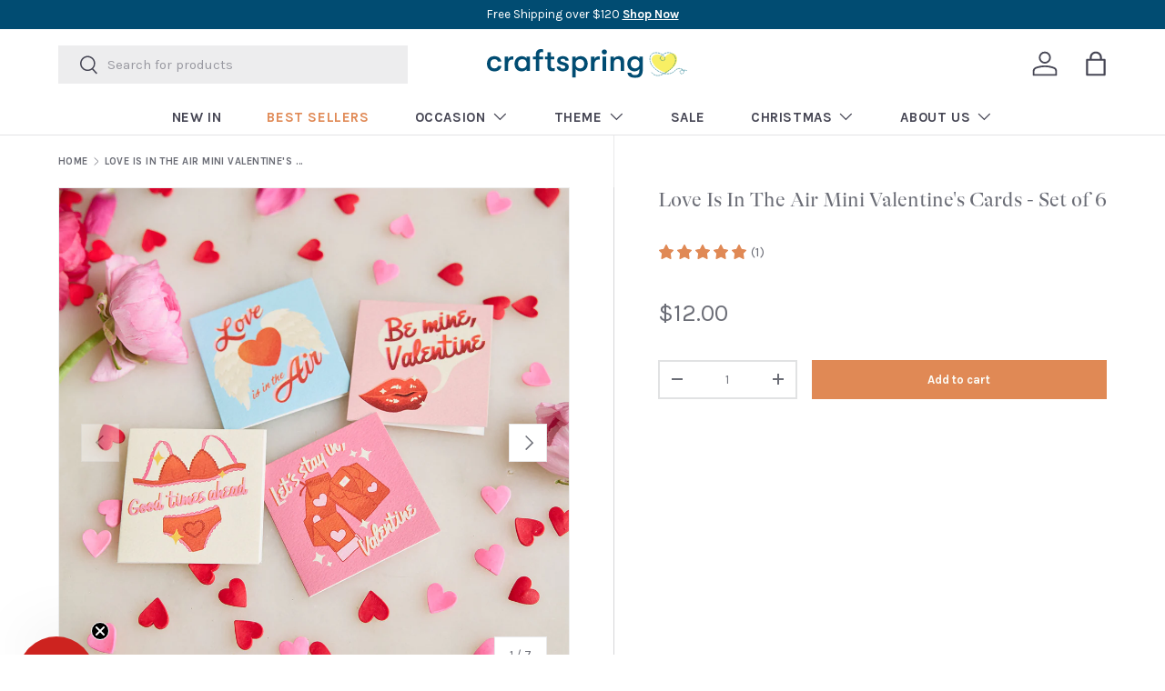

--- FILE ---
content_type: text/html; charset=utf-8
request_url: https://www.craftspring.com/products/love-is-in-the-air-mini-valentines-cards-set-of-6
body_size: 31745
content:
<!doctype html>
<html class="no-js" lang="en" dir="ltr">
<head><meta charset="utf-8">
<meta name="viewport" content="width=device-width,initial-scale=1">
<title>Custom Designed Love Is In The Air Mini Valentine&#39;s Cards - Set of 6 &ndash; Craftspring</title><link rel="canonical" href="https://www.craftspring.com/products/love-is-in-the-air-mini-valentines-cards-set-of-6"><link rel="icon" href="//www.craftspring.com/cdn/shop/files/heart_fav_474c2846-6c52-41c0-8e90-f4174764a1a5.png?crop=center&height=48&v=1719626661&width=48" type="image/png">
  <link rel="apple-touch-icon" href="//www.craftspring.com/cdn/shop/files/heart_fav_474c2846-6c52-41c0-8e90-f4174764a1a5.png?crop=center&height=180&v=1719626661&width=180"><meta name="description" content="Shop adorable and unique in-house designed stationery at Craftspring. Valentine&#39;s Day is here and this delightful set of mini gift cards feature the illustrations of our best Valentine&#39;s Day Collection bestselling ornaments. Printed in full color in the USA. Check out our website for the best holiday decorations!"><meta property="og:site_name" content="Craftspring">
<meta property="og:url" content="https://www.craftspring.com/products/love-is-in-the-air-mini-valentines-cards-set-of-6">
<meta property="og:title" content="Custom Designed Love Is In The Air Mini Valentine&#39;s Cards - Set of 6">
<meta property="og:type" content="product">
<meta property="og:description" content="Shop adorable and unique in-house designed stationery at Craftspring. Valentine&#39;s Day is here and this delightful set of mini gift cards feature the illustrations of our best Valentine&#39;s Day Collection bestselling ornaments. Printed in full color in the USA. Check out our website for the best holiday decorations!"><meta property="og:image" content="http://www.craftspring.com/cdn/shop/files/2025_01_15_CRAFTSPRING0058.jpg?crop=center&height=1200&v=1738709194&width=1200">
  <meta property="og:image:secure_url" content="https://www.craftspring.com/cdn/shop/files/2025_01_15_CRAFTSPRING0058.jpg?crop=center&height=1200&v=1738709194&width=1200">
  <meta property="og:image:width" content="1024">
  <meta property="og:image:height" content="1024"><meta property="og:price:amount" content="12.00">
  <meta property="og:price:currency" content="USD"><meta name="twitter:card" content="summary_large_image">
<meta name="twitter:title" content="Custom Designed Love Is In The Air Mini Valentine&#39;s Cards - Set of 6">
<meta name="twitter:description" content="Shop adorable and unique in-house designed stationery at Craftspring. Valentine&#39;s Day is here and this delightful set of mini gift cards feature the illustrations of our best Valentine&#39;s Day Collection bestselling ornaments. Printed in full color in the USA. Check out our website for the best holiday decorations!">
<link rel="preload" href="//www.craftspring.com/cdn/shop/t/432/assets/main.css?v=108783486703235985471769021165" as="style">
  <link rel="preload" href="https://cdn.shopify.com/s/files/1/1280/2495/files/GT-Alpina-Fine-Standard-Regular.woff2?v=1666361588" as="font" type="font/woff2" crossorigin><style data-shopify>
@font-face {
  font-family: Karla;
  font-weight: 400;
  font-style: normal;
  font-display: swap;
  src: url("//www.craftspring.com/cdn/fonts/karla/karla_n4.40497e07df527e6a50e58fb17ef1950c72f3e32c.woff2") format("woff2"),
       url("//www.craftspring.com/cdn/fonts/karla/karla_n4.e9f6f9de321061073c6bfe03c28976ba8ce6ee18.woff") format("woff");
}
@font-face {
  font-family: Karla;
  font-weight: 700;
  font-style: normal;
  font-display: swap;
  src: url("//www.craftspring.com/cdn/fonts/karla/karla_n7.4358a847d4875593d69cfc3f8cc0b44c17b3ed03.woff2") format("woff2"),
       url("//www.craftspring.com/cdn/fonts/karla/karla_n7.96e322f6d76ce794f25fa29e55d6997c3fb656b6.woff") format("woff");
}
@font-face {
  font-family: Karla;
  font-weight: 400;
  font-style: italic;
  font-display: swap;
  src: url("//www.craftspring.com/cdn/fonts/karla/karla_i4.2086039c16bcc3a78a72a2f7b471e3c4a7f873a6.woff2") format("woff2"),
       url("//www.craftspring.com/cdn/fonts/karla/karla_i4.7b9f59841a5960c16fa2a897a0716c8ebb183221.woff") format("woff");
}
@font-face {
  font-family: Karla;
  font-weight: 700;
  font-style: italic;
  font-display: swap;
  src: url("//www.craftspring.com/cdn/fonts/karla/karla_i7.fe031cd65d6e02906286add4f6dda06afc2615f0.woff2") format("woff2"),
       url("//www.craftspring.com/cdn/fonts/karla/karla_i7.816d4949fa7f7d79314595d7003eda5b44e959e3.woff") format("woff");
}
@font-face {
  font-family: Karla;
  font-weight: 400;
  font-style: normal;
  font-display: swap;
  src: url("//www.craftspring.com/cdn/fonts/karla/karla_n4.40497e07df527e6a50e58fb17ef1950c72f3e32c.woff2") format("woff2"),
       url("//www.craftspring.com/cdn/fonts/karla/karla_n4.e9f6f9de321061073c6bfe03c28976ba8ce6ee18.woff") format("woff");
}
@font-face {
  font-family: Karla;
  font-weight: 400;
  font-style: normal;
  font-display: swap;
  src: url("//www.craftspring.com/cdn/fonts/karla/karla_n4.40497e07df527e6a50e58fb17ef1950c72f3e32c.woff2") format("woff2"),
       url("//www.craftspring.com/cdn/fonts/karla/karla_n4.e9f6f9de321061073c6bfe03c28976ba8ce6ee18.woff") format("woff");
}
:root {
      --bg-color: 255 255 255 / 1.0;
      --bg-color-og: 255 255 255 / 1.0;
      --heading-color: 107 109 118;
      --text-color: 107 109 118;
      --text-color-og: 107 109 118;
      --scrollbar-color: 107 109 118;
      --link-color: 70 70 84;
      --link-color-og: 70 70 84;
      --star-color: 255 159 28;--swatch-border-color-default: 225 226 228;
        --swatch-border-color-active: 181 182 187;
        --swatch-card-size: 24px;
        --swatch-variant-picker-size: 64px;--color-scheme-1-bg: 224 137 85 / 1.0;
      --color-scheme-1-grad: ;
      --color-scheme-1-heading: 252 252 247;
      --color-scheme-1-text: 254 255 249;
      --color-scheme-1-btn-bg: 193 196 148;
      --color-scheme-1-btn-text: 255 255 255;
      --color-scheme-1-btn-bg-hover: 208 210 174;--color-scheme-2-bg: 255 255 255 / 1.0;
      --color-scheme-2-grad: ;
      --color-scheme-2-heading: 1 76 114;
      --color-scheme-2-text: 107 109 118;
      --color-scheme-2-btn-bg: 70 70 84;
      --color-scheme-2-btn-text: 252 252 247;
      --color-scheme-2-btn-bg-hover: 104 104 116;--color-scheme-3-bg: 230 240 241 / 1.0;
      --color-scheme-3-grad: ;
      --color-scheme-3-heading: 1 76 114;
      --color-scheme-3-text: 1 76 114;
      --color-scheme-3-btn-bg: 70 70 84;
      --color-scheme-3-btn-text: 255 255 255;
      --color-scheme-3-btn-bg-hover: 105 105 118;

      --drawer-bg-color: 255 255 255 / 1.0;
      --drawer-text-color: 42 43 42;

      --panel-bg-color: 244 244 244 / 1.0;
      --panel-heading-color: 42 43 42;
      --panel-text-color: 42 43 42;

      --in-stock-text-color: 44 126 63;
      --low-stock-text-color: 210 134 26;
      --very-low-stock-text-color: 180 12 28;
      --no-stock-text-color: 119 119 119;
      --no-stock-backordered-text-color: 119 119 119;

      --error-bg-color: 252 237 238;
      --error-text-color: 180 12 28;
      --success-bg-color: 232 246 234;
      --success-text-color: 44 126 63;
      --info-bg-color: 228 237 250;
      --info-text-color: 26 102 210;

      --heading-font-family: Karla, sans-serif;
      --heading-font-style: normal;
      --heading-font-weight: 400;
      --heading-scale-start: 4;

      --navigation-font-family: Karla, sans-serif;
      --navigation-font-style: normal;
      --navigation-font-weight: 400;--heading-text-transform: none;
--subheading-text-transform: none;
      --body-font-family: Karla, sans-serif;
      --body-font-style: normal;
      --body-font-weight: 400;
      --body-font-size: 15;

      --section-gap: 32;
      --heading-gap: calc(8 * var(--space-unit));--heading-gap: calc(6 * var(--space-unit));--grid-column-gap: 20px;--btn-bg-color: 224 137 85;
      --btn-bg-hover-color: 230 163 122;
      --btn-text-color: 252 252 247;
      --btn-bg-color-og: 224 137 85;
      --btn-text-color-og: 252 252 247;
      --btn-alt-bg-color: 254 255 249;
      --btn-alt-bg-alpha: 1.0;
      --btn-alt-text-color: 1 76 114;
      --btn-border-width: 2px;
      --btn-padding-y: 12px;

      

      --btn-lg-border-radius: 50%;
      --btn-icon-border-radius: 50%;
      --input-with-btn-inner-radius: var(--btn-border-radius);

      --input-bg-color: 255 255 255 / 1.0;
      --input-text-color: 107 109 118;
      --input-border-width: 2px;
      --input-border-radius: 0px;
      --textarea-border-radius: 0px;
      --input-bg-color-diff-3: #f7f7f7;
      --input-bg-color-diff-6: #f0f0f0;

      --modal-border-radius: 16px;
      --modal-overlay-color: 0 0 0;
      --modal-overlay-opacity: 0.4;
      --drawer-border-radius: 16px;
      --overlay-border-radius: 0px;

      --custom-label-bg-color: 1 76 114 / 1.0;
      --custom-label-text-color: 255 255 255 / 1.0;--sale-label-bg-color: 167 214 223 / 1.0;
      --sale-label-text-color: 255 255 255 / 1.0;--sold-out-label-bg-color: 107 109 118 / 1.0;
      --sold-out-label-text-color: 255 255 255 / 1.0;--new-label-bg-color: 254 255 249 / 1.0;
      --new-label-text-color: 70 70 84 / 1.0;--preorder-label-bg-color: 0 166 237 / 1.0;
      --preorder-label-text-color: 255 255 255 / 1.0;

      --collection-label-color: 0 126 18 / 1.0;

      --page-width: 3000px;
      --gutter-sm: 20px;
      --gutter-md: 32px;
      --gutter-lg: 64px;

      --payment-terms-bg-color: #ffffff;

      --coll-card-bg-color: #F9F9F9;
      --coll-card-border-color: #f2f2f2;

      --card-highlight-bg-color: #F9F9F9;
      --card-highlight-text-color: 85 85 85;
      --card-highlight-border-color: #E1E1E1;

      --reading-width: 48em;
    }

    @media (max-width: 769px) {
      :root {
        --reading-width: 36em;
      }
    }
  </style><link rel="stylesheet" href="//www.craftspring.com/cdn/shop/t/432/assets/main.css?v=108783486703235985471769021165">
  <script src="//www.craftspring.com/cdn/shop/t/432/assets/main.js?v=182340204423554326591769021166" defer="defer"></script><link rel="preload" href="//www.craftspring.com/cdn/fonts/karla/karla_n4.40497e07df527e6a50e58fb17ef1950c72f3e32c.woff2" as="font" type="font/woff2" crossorigin fetchpriority="high"><link rel="preload" href="//www.craftspring.com/cdn/fonts/karla/karla_n4.40497e07df527e6a50e58fb17ef1950c72f3e32c.woff2" as="font" type="font/woff2" crossorigin fetchpriority="high"><script>window.performance && window.performance.mark && window.performance.mark('shopify.content_for_header.start');</script><meta name="google-site-verification" content="R4kvwVv3coQBRAjnpXeuPedV4EPP-BAOPLyXnh1bDCY">
<meta id="shopify-digital-wallet" name="shopify-digital-wallet" content="/12802495/digital_wallets/dialog">
<meta name="shopify-checkout-api-token" content="0e28dba1311493361c123cdda9aad47f">
<meta id="in-context-paypal-metadata" data-shop-id="12802495" data-venmo-supported="false" data-environment="production" data-locale="en_US" data-paypal-v4="true" data-currency="USD">
<link rel="alternate" type="application/json+oembed" href="https://www.craftspring.com/products/love-is-in-the-air-mini-valentines-cards-set-of-6.oembed">
<script async="async" src="/checkouts/internal/preloads.js?locale=en-US"></script>
<link rel="preconnect" href="https://shop.app" crossorigin="anonymous">
<script async="async" src="https://shop.app/checkouts/internal/preloads.js?locale=en-US&shop_id=12802495" crossorigin="anonymous"></script>
<script id="apple-pay-shop-capabilities" type="application/json">{"shopId":12802495,"countryCode":"US","currencyCode":"USD","merchantCapabilities":["supports3DS"],"merchantId":"gid:\/\/shopify\/Shop\/12802495","merchantName":"Craftspring","requiredBillingContactFields":["postalAddress","email","phone"],"requiredShippingContactFields":["postalAddress","email","phone"],"shippingType":"shipping","supportedNetworks":["visa","masterCard","amex","discover","elo","jcb"],"total":{"type":"pending","label":"Craftspring","amount":"1.00"},"shopifyPaymentsEnabled":true,"supportsSubscriptions":true}</script>
<script id="shopify-features" type="application/json">{"accessToken":"0e28dba1311493361c123cdda9aad47f","betas":["rich-media-storefront-analytics"],"domain":"www.craftspring.com","predictiveSearch":true,"shopId":12802495,"locale":"en"}</script>
<script>var Shopify = Shopify || {};
Shopify.shop = "craftspring.myshopify.com";
Shopify.locale = "en";
Shopify.currency = {"active":"USD","rate":"1.0"};
Shopify.country = "US";
Shopify.theme = {"name":"2026-01 Foodie (Ramen)","id":187749269875,"schema_name":"Enterprise","schema_version":"1.6.3","theme_store_id":null,"role":"main"};
Shopify.theme.handle = "null";
Shopify.theme.style = {"id":null,"handle":null};
Shopify.cdnHost = "www.craftspring.com/cdn";
Shopify.routes = Shopify.routes || {};
Shopify.routes.root = "/";</script>
<script type="module">!function(o){(o.Shopify=o.Shopify||{}).modules=!0}(window);</script>
<script>!function(o){function n(){var o=[];function n(){o.push(Array.prototype.slice.apply(arguments))}return n.q=o,n}var t=o.Shopify=o.Shopify||{};t.loadFeatures=n(),t.autoloadFeatures=n()}(window);</script>
<script>
  window.ShopifyPay = window.ShopifyPay || {};
  window.ShopifyPay.apiHost = "shop.app\/pay";
  window.ShopifyPay.redirectState = null;
</script>
<script id="shop-js-analytics" type="application/json">{"pageType":"product"}</script>
<script defer="defer" async type="module" src="//www.craftspring.com/cdn/shopifycloud/shop-js/modules/v2/client.init-shop-cart-sync_BT-GjEfc.en.esm.js"></script>
<script defer="defer" async type="module" src="//www.craftspring.com/cdn/shopifycloud/shop-js/modules/v2/chunk.common_D58fp_Oc.esm.js"></script>
<script defer="defer" async type="module" src="//www.craftspring.com/cdn/shopifycloud/shop-js/modules/v2/chunk.modal_xMitdFEc.esm.js"></script>
<script type="module">
  await import("//www.craftspring.com/cdn/shopifycloud/shop-js/modules/v2/client.init-shop-cart-sync_BT-GjEfc.en.esm.js");
await import("//www.craftspring.com/cdn/shopifycloud/shop-js/modules/v2/chunk.common_D58fp_Oc.esm.js");
await import("//www.craftspring.com/cdn/shopifycloud/shop-js/modules/v2/chunk.modal_xMitdFEc.esm.js");

  window.Shopify.SignInWithShop?.initShopCartSync?.({"fedCMEnabled":true,"windoidEnabled":true});

</script>
<script defer="defer" async type="module" src="//www.craftspring.com/cdn/shopifycloud/shop-js/modules/v2/client.payment-terms_Ci9AEqFq.en.esm.js"></script>
<script defer="defer" async type="module" src="//www.craftspring.com/cdn/shopifycloud/shop-js/modules/v2/chunk.common_D58fp_Oc.esm.js"></script>
<script defer="defer" async type="module" src="//www.craftspring.com/cdn/shopifycloud/shop-js/modules/v2/chunk.modal_xMitdFEc.esm.js"></script>
<script type="module">
  await import("//www.craftspring.com/cdn/shopifycloud/shop-js/modules/v2/client.payment-terms_Ci9AEqFq.en.esm.js");
await import("//www.craftspring.com/cdn/shopifycloud/shop-js/modules/v2/chunk.common_D58fp_Oc.esm.js");
await import("//www.craftspring.com/cdn/shopifycloud/shop-js/modules/v2/chunk.modal_xMitdFEc.esm.js");

  
</script>
<script>
  window.Shopify = window.Shopify || {};
  if (!window.Shopify.featureAssets) window.Shopify.featureAssets = {};
  window.Shopify.featureAssets['shop-js'] = {"shop-cart-sync":["modules/v2/client.shop-cart-sync_DZOKe7Ll.en.esm.js","modules/v2/chunk.common_D58fp_Oc.esm.js","modules/v2/chunk.modal_xMitdFEc.esm.js"],"init-fed-cm":["modules/v2/client.init-fed-cm_B6oLuCjv.en.esm.js","modules/v2/chunk.common_D58fp_Oc.esm.js","modules/v2/chunk.modal_xMitdFEc.esm.js"],"shop-cash-offers":["modules/v2/client.shop-cash-offers_D2sdYoxE.en.esm.js","modules/v2/chunk.common_D58fp_Oc.esm.js","modules/v2/chunk.modal_xMitdFEc.esm.js"],"shop-login-button":["modules/v2/client.shop-login-button_QeVjl5Y3.en.esm.js","modules/v2/chunk.common_D58fp_Oc.esm.js","modules/v2/chunk.modal_xMitdFEc.esm.js"],"pay-button":["modules/v2/client.pay-button_DXTOsIq6.en.esm.js","modules/v2/chunk.common_D58fp_Oc.esm.js","modules/v2/chunk.modal_xMitdFEc.esm.js"],"shop-button":["modules/v2/client.shop-button_DQZHx9pm.en.esm.js","modules/v2/chunk.common_D58fp_Oc.esm.js","modules/v2/chunk.modal_xMitdFEc.esm.js"],"avatar":["modules/v2/client.avatar_BTnouDA3.en.esm.js"],"init-windoid":["modules/v2/client.init-windoid_CR1B-cfM.en.esm.js","modules/v2/chunk.common_D58fp_Oc.esm.js","modules/v2/chunk.modal_xMitdFEc.esm.js"],"init-shop-for-new-customer-accounts":["modules/v2/client.init-shop-for-new-customer-accounts_C_vY_xzh.en.esm.js","modules/v2/client.shop-login-button_QeVjl5Y3.en.esm.js","modules/v2/chunk.common_D58fp_Oc.esm.js","modules/v2/chunk.modal_xMitdFEc.esm.js"],"init-shop-email-lookup-coordinator":["modules/v2/client.init-shop-email-lookup-coordinator_BI7n9ZSv.en.esm.js","modules/v2/chunk.common_D58fp_Oc.esm.js","modules/v2/chunk.modal_xMitdFEc.esm.js"],"init-shop-cart-sync":["modules/v2/client.init-shop-cart-sync_BT-GjEfc.en.esm.js","modules/v2/chunk.common_D58fp_Oc.esm.js","modules/v2/chunk.modal_xMitdFEc.esm.js"],"shop-toast-manager":["modules/v2/client.shop-toast-manager_DiYdP3xc.en.esm.js","modules/v2/chunk.common_D58fp_Oc.esm.js","modules/v2/chunk.modal_xMitdFEc.esm.js"],"init-customer-accounts":["modules/v2/client.init-customer-accounts_D9ZNqS-Q.en.esm.js","modules/v2/client.shop-login-button_QeVjl5Y3.en.esm.js","modules/v2/chunk.common_D58fp_Oc.esm.js","modules/v2/chunk.modal_xMitdFEc.esm.js"],"init-customer-accounts-sign-up":["modules/v2/client.init-customer-accounts-sign-up_iGw4briv.en.esm.js","modules/v2/client.shop-login-button_QeVjl5Y3.en.esm.js","modules/v2/chunk.common_D58fp_Oc.esm.js","modules/v2/chunk.modal_xMitdFEc.esm.js"],"shop-follow-button":["modules/v2/client.shop-follow-button_CqMgW2wH.en.esm.js","modules/v2/chunk.common_D58fp_Oc.esm.js","modules/v2/chunk.modal_xMitdFEc.esm.js"],"checkout-modal":["modules/v2/client.checkout-modal_xHeaAweL.en.esm.js","modules/v2/chunk.common_D58fp_Oc.esm.js","modules/v2/chunk.modal_xMitdFEc.esm.js"],"shop-login":["modules/v2/client.shop-login_D91U-Q7h.en.esm.js","modules/v2/chunk.common_D58fp_Oc.esm.js","modules/v2/chunk.modal_xMitdFEc.esm.js"],"lead-capture":["modules/v2/client.lead-capture_BJmE1dJe.en.esm.js","modules/v2/chunk.common_D58fp_Oc.esm.js","modules/v2/chunk.modal_xMitdFEc.esm.js"],"payment-terms":["modules/v2/client.payment-terms_Ci9AEqFq.en.esm.js","modules/v2/chunk.common_D58fp_Oc.esm.js","modules/v2/chunk.modal_xMitdFEc.esm.js"]};
</script>
<script>(function() {
  var isLoaded = false;
  function asyncLoad() {
    if (isLoaded) return;
    isLoaded = true;
    var urls = ["https:\/\/assets1.adroll.com\/shopify\/latest\/j\/shopify_rolling_bootstrap_v2.js?adroll_adv_id=KWWAZQWWKNBRFP6HHY3AKR\u0026adroll_pix_id=I5HEPN4O6NEN3PHRU7VW3V\u0026shop=craftspring.myshopify.com","https:\/\/static.shareasale.com\/json\/shopify\/shareasale-tracking.js?sasmid=160132\u0026ssmtid=103019\u0026shop=craftspring.myshopify.com","https:\/\/widgets.juniphq.com\/v1\/junip_shopify.js?shop=craftspring.myshopify.com"];
    for (var i = 0; i < urls.length; i++) {
      var s = document.createElement('script');
      s.type = 'text/javascript';
      s.async = true;
      s.src = urls[i];
      var x = document.getElementsByTagName('script')[0];
      x.parentNode.insertBefore(s, x);
    }
  };
  if(window.attachEvent) {
    window.attachEvent('onload', asyncLoad);
  } else {
    window.addEventListener('load', asyncLoad, false);
  }
})();</script>
<script id="__st">var __st={"a":12802495,"offset":-18000,"reqid":"309f8c6e-1223-40e9-855e-0b84ffb692f8-1769059831","pageurl":"www.craftspring.com\/products\/love-is-in-the-air-mini-valentines-cards-set-of-6","u":"9d455e024cff","p":"product","rtyp":"product","rid":7228680962159};</script>
<script>window.ShopifyPaypalV4VisibilityTracking = true;</script>
<script id="captcha-bootstrap">!function(){'use strict';const t='contact',e='account',n='new_comment',o=[[t,t],['blogs',n],['comments',n],[t,'customer']],c=[[e,'customer_login'],[e,'guest_login'],[e,'recover_customer_password'],[e,'create_customer']],r=t=>t.map((([t,e])=>`form[action*='/${t}']:not([data-nocaptcha='true']) input[name='form_type'][value='${e}']`)).join(','),a=t=>()=>t?[...document.querySelectorAll(t)].map((t=>t.form)):[];function s(){const t=[...o],e=r(t);return a(e)}const i='password',u='form_key',d=['recaptcha-v3-token','g-recaptcha-response','h-captcha-response',i],f=()=>{try{return window.sessionStorage}catch{return}},m='__shopify_v',_=t=>t.elements[u];function p(t,e,n=!1){try{const o=window.sessionStorage,c=JSON.parse(o.getItem(e)),{data:r}=function(t){const{data:e,action:n}=t;return t[m]||n?{data:e,action:n}:{data:t,action:n}}(c);for(const[e,n]of Object.entries(r))t.elements[e]&&(t.elements[e].value=n);n&&o.removeItem(e)}catch(o){console.error('form repopulation failed',{error:o})}}const l='form_type',E='cptcha';function T(t){t.dataset[E]=!0}const w=window,h=w.document,L='Shopify',v='ce_forms',y='captcha';let A=!1;((t,e)=>{const n=(g='f06e6c50-85a8-45c8-87d0-21a2b65856fe',I='https://cdn.shopify.com/shopifycloud/storefront-forms-hcaptcha/ce_storefront_forms_captcha_hcaptcha.v1.5.2.iife.js',D={infoText:'Protected by hCaptcha',privacyText:'Privacy',termsText:'Terms'},(t,e,n)=>{const o=w[L][v],c=o.bindForm;if(c)return c(t,g,e,D).then(n);var r;o.q.push([[t,g,e,D],n]),r=I,A||(h.body.append(Object.assign(h.createElement('script'),{id:'captcha-provider',async:!0,src:r})),A=!0)});var g,I,D;w[L]=w[L]||{},w[L][v]=w[L][v]||{},w[L][v].q=[],w[L][y]=w[L][y]||{},w[L][y].protect=function(t,e){n(t,void 0,e),T(t)},Object.freeze(w[L][y]),function(t,e,n,w,h,L){const[v,y,A,g]=function(t,e,n){const i=e?o:[],u=t?c:[],d=[...i,...u],f=r(d),m=r(i),_=r(d.filter((([t,e])=>n.includes(e))));return[a(f),a(m),a(_),s()]}(w,h,L),I=t=>{const e=t.target;return e instanceof HTMLFormElement?e:e&&e.form},D=t=>v().includes(t);t.addEventListener('submit',(t=>{const e=I(t);if(!e)return;const n=D(e)&&!e.dataset.hcaptchaBound&&!e.dataset.recaptchaBound,o=_(e),c=g().includes(e)&&(!o||!o.value);(n||c)&&t.preventDefault(),c&&!n&&(function(t){try{if(!f())return;!function(t){const e=f();if(!e)return;const n=_(t);if(!n)return;const o=n.value;o&&e.removeItem(o)}(t);const e=Array.from(Array(32),(()=>Math.random().toString(36)[2])).join('');!function(t,e){_(t)||t.append(Object.assign(document.createElement('input'),{type:'hidden',name:u})),t.elements[u].value=e}(t,e),function(t,e){const n=f();if(!n)return;const o=[...t.querySelectorAll(`input[type='${i}']`)].map((({name:t})=>t)),c=[...d,...o],r={};for(const[a,s]of new FormData(t).entries())c.includes(a)||(r[a]=s);n.setItem(e,JSON.stringify({[m]:1,action:t.action,data:r}))}(t,e)}catch(e){console.error('failed to persist form',e)}}(e),e.submit())}));const S=(t,e)=>{t&&!t.dataset[E]&&(n(t,e.some((e=>e===t))),T(t))};for(const o of['focusin','change'])t.addEventListener(o,(t=>{const e=I(t);D(e)&&S(e,y())}));const B=e.get('form_key'),M=e.get(l),P=B&&M;t.addEventListener('DOMContentLoaded',(()=>{const t=y();if(P)for(const e of t)e.elements[l].value===M&&p(e,B);[...new Set([...A(),...v().filter((t=>'true'===t.dataset.shopifyCaptcha))])].forEach((e=>S(e,t)))}))}(h,new URLSearchParams(w.location.search),n,t,e,['guest_login'])})(!0,!0)}();</script>
<script integrity="sha256-4kQ18oKyAcykRKYeNunJcIwy7WH5gtpwJnB7kiuLZ1E=" data-source-attribution="shopify.loadfeatures" defer="defer" src="//www.craftspring.com/cdn/shopifycloud/storefront/assets/storefront/load_feature-a0a9edcb.js" crossorigin="anonymous"></script>
<script crossorigin="anonymous" defer="defer" src="//www.craftspring.com/cdn/shopifycloud/storefront/assets/shopify_pay/storefront-65b4c6d7.js?v=20250812"></script>
<script data-source-attribution="shopify.dynamic_checkout.dynamic.init">var Shopify=Shopify||{};Shopify.PaymentButton=Shopify.PaymentButton||{isStorefrontPortableWallets:!0,init:function(){window.Shopify.PaymentButton.init=function(){};var t=document.createElement("script");t.src="https://www.craftspring.com/cdn/shopifycloud/portable-wallets/latest/portable-wallets.en.js",t.type="module",document.head.appendChild(t)}};
</script>
<script data-source-attribution="shopify.dynamic_checkout.buyer_consent">
  function portableWalletsHideBuyerConsent(e){var t=document.getElementById("shopify-buyer-consent"),n=document.getElementById("shopify-subscription-policy-button");t&&n&&(t.classList.add("hidden"),t.setAttribute("aria-hidden","true"),n.removeEventListener("click",e))}function portableWalletsShowBuyerConsent(e){var t=document.getElementById("shopify-buyer-consent"),n=document.getElementById("shopify-subscription-policy-button");t&&n&&(t.classList.remove("hidden"),t.removeAttribute("aria-hidden"),n.addEventListener("click",e))}window.Shopify?.PaymentButton&&(window.Shopify.PaymentButton.hideBuyerConsent=portableWalletsHideBuyerConsent,window.Shopify.PaymentButton.showBuyerConsent=portableWalletsShowBuyerConsent);
</script>
<script data-source-attribution="shopify.dynamic_checkout.cart.bootstrap">document.addEventListener("DOMContentLoaded",(function(){function t(){return document.querySelector("shopify-accelerated-checkout-cart, shopify-accelerated-checkout")}if(t())Shopify.PaymentButton.init();else{new MutationObserver((function(e,n){t()&&(Shopify.PaymentButton.init(),n.disconnect())})).observe(document.body,{childList:!0,subtree:!0})}}));
</script>
<link id="shopify-accelerated-checkout-styles" rel="stylesheet" media="screen" href="https://www.craftspring.com/cdn/shopifycloud/portable-wallets/latest/accelerated-checkout-backwards-compat.css" crossorigin="anonymous">
<style id="shopify-accelerated-checkout-cart">
        #shopify-buyer-consent {
  margin-top: 1em;
  display: inline-block;
  width: 100%;
}

#shopify-buyer-consent.hidden {
  display: none;
}

#shopify-subscription-policy-button {
  background: none;
  border: none;
  padding: 0;
  text-decoration: underline;
  font-size: inherit;
  cursor: pointer;
}

#shopify-subscription-policy-button::before {
  box-shadow: none;
}

      </style>
<script id="sections-script" data-sections="header,footer" defer="defer" src="//www.craftspring.com/cdn/shop/t/432/compiled_assets/scripts.js?v=36675"></script>
<script>window.performance && window.performance.mark && window.performance.mark('shopify.content_for_header.end');</script>


  <script>document.documentElement.className = document.documentElement.className.replace('no-js', 'js');</script><!-- CC Custom Head Start --><!-- CC Custom Head End --><link href="//www.craftspring.com/cdn/shop/t/432/assets/custom.css?v=140366419466010040341769021155" rel="stylesheet" type="text/css" media="all" />

  <script src="https://kit.fontawesome.com/60fd8d8c20.js" crossorigin="anonymous"></script>

  
<!-- BEGIN app block: shopify://apps/adroll-advertising-marketing/blocks/adroll-pixel/c60853ed-1adb-4359-83ae-4ed43ed0b559 -->
  <!-- AdRoll Customer: not found -->





<!-- END app block --><!-- BEGIN app block: shopify://apps/klaviyo-email-marketing-sms/blocks/klaviyo-onsite-embed/2632fe16-c075-4321-a88b-50b567f42507 -->












  <script async src="https://static.klaviyo.com/onsite/js/VzZPU3/klaviyo.js?company_id=VzZPU3"></script>
  <script>!function(){if(!window.klaviyo){window._klOnsite=window._klOnsite||[];try{window.klaviyo=new Proxy({},{get:function(n,i){return"push"===i?function(){var n;(n=window._klOnsite).push.apply(n,arguments)}:function(){for(var n=arguments.length,o=new Array(n),w=0;w<n;w++)o[w]=arguments[w];var t="function"==typeof o[o.length-1]?o.pop():void 0,e=new Promise((function(n){window._klOnsite.push([i].concat(o,[function(i){t&&t(i),n(i)}]))}));return e}}})}catch(n){window.klaviyo=window.klaviyo||[],window.klaviyo.push=function(){var n;(n=window._klOnsite).push.apply(n,arguments)}}}}();</script>

  
    <script id="viewed_product">
      if (item == null) {
        var _learnq = _learnq || [];

        var MetafieldReviews = null
        var MetafieldYotpoRating = null
        var MetafieldYotpoCount = null
        var MetafieldLooxRating = null
        var MetafieldLooxCount = null
        var okendoProduct = null
        var okendoProductReviewCount = null
        var okendoProductReviewAverageValue = null
        try {
          // The following fields are used for Customer Hub recently viewed in order to add reviews.
          // This information is not part of __kla_viewed. Instead, it is part of __kla_viewed_reviewed_items
          MetafieldReviews = {"rating":{"scale_min":"1.0","scale_max":"5.0","value":"5.0"},"rating_count":1};
          MetafieldYotpoRating = null
          MetafieldYotpoCount = null
          MetafieldLooxRating = null
          MetafieldLooxCount = null

          okendoProduct = null
          // If the okendo metafield is not legacy, it will error, which then requires the new json formatted data
          if (okendoProduct && 'error' in okendoProduct) {
            okendoProduct = null
          }
          okendoProductReviewCount = okendoProduct ? okendoProduct.reviewCount : null
          okendoProductReviewAverageValue = okendoProduct ? okendoProduct.reviewAverageValue : null
        } catch (error) {
          console.error('Error in Klaviyo onsite reviews tracking:', error);
        }

        var item = {
          Name: "Love Is In The Air Mini Valentine's Cards - Set of 6",
          ProductID: 7228680962159,
          Categories: ["Christmas Stationery \u0026 Wrapping","discontinued","Gifts Under $25","Shop All Products","Stationery","Valentine's Day"],
          ImageURL: "https://www.craftspring.com/cdn/shop/files/2025_01_15_CRAFTSPRING0058_grande.jpg?v=1738709194",
          URL: "https://www.craftspring.com/products/love-is-in-the-air-mini-valentines-cards-set-of-6",
          Brand: "Craftspring Sm",
          Price: "$12.00",
          Value: "12.00",
          CompareAtPrice: "$0.00"
        };
        _learnq.push(['track', 'Viewed Product', item]);
        _learnq.push(['trackViewedItem', {
          Title: item.Name,
          ItemId: item.ProductID,
          Categories: item.Categories,
          ImageUrl: item.ImageURL,
          Url: item.URL,
          Metadata: {
            Brand: item.Brand,
            Price: item.Price,
            Value: item.Value,
            CompareAtPrice: item.CompareAtPrice
          },
          metafields:{
            reviews: MetafieldReviews,
            yotpo:{
              rating: MetafieldYotpoRating,
              count: MetafieldYotpoCount,
            },
            loox:{
              rating: MetafieldLooxRating,
              count: MetafieldLooxCount,
            },
            okendo: {
              rating: okendoProductReviewAverageValue,
              count: okendoProductReviewCount,
            }
          }
        }]);
      }
    </script>
  




  <script>
    window.klaviyoReviewsProductDesignMode = false
  </script>







<!-- END app block --><script src="https://cdn.shopify.com/extensions/019b09dd-709f-7233-8c82-cc4081277048/klaviyo-email-marketing-44/assets/app.js" type="text/javascript" defer="defer"></script>
<link href="https://cdn.shopify.com/extensions/019b09dd-709f-7233-8c82-cc4081277048/klaviyo-email-marketing-44/assets/app.css" rel="stylesheet" type="text/css" media="all">
<link href="https://monorail-edge.shopifysvc.com" rel="dns-prefetch">
<script>(function(){if ("sendBeacon" in navigator && "performance" in window) {try {var session_token_from_headers = performance.getEntriesByType('navigation')[0].serverTiming.find(x => x.name == '_s').description;} catch {var session_token_from_headers = undefined;}var session_cookie_matches = document.cookie.match(/_shopify_s=([^;]*)/);var session_token_from_cookie = session_cookie_matches && session_cookie_matches.length === 2 ? session_cookie_matches[1] : "";var session_token = session_token_from_headers || session_token_from_cookie || "";function handle_abandonment_event(e) {var entries = performance.getEntries().filter(function(entry) {return /monorail-edge.shopifysvc.com/.test(entry.name);});if (!window.abandonment_tracked && entries.length === 0) {window.abandonment_tracked = true;var currentMs = Date.now();var navigation_start = performance.timing.navigationStart;var payload = {shop_id: 12802495,url: window.location.href,navigation_start,duration: currentMs - navigation_start,session_token,page_type: "product"};window.navigator.sendBeacon("https://monorail-edge.shopifysvc.com/v1/produce", JSON.stringify({schema_id: "online_store_buyer_site_abandonment/1.1",payload: payload,metadata: {event_created_at_ms: currentMs,event_sent_at_ms: currentMs}}));}}window.addEventListener('pagehide', handle_abandonment_event);}}());</script>
<script id="web-pixels-manager-setup">(function e(e,d,r,n,o){if(void 0===o&&(o={}),!Boolean(null===(a=null===(i=window.Shopify)||void 0===i?void 0:i.analytics)||void 0===a?void 0:a.replayQueue)){var i,a;window.Shopify=window.Shopify||{};var t=window.Shopify;t.analytics=t.analytics||{};var s=t.analytics;s.replayQueue=[],s.publish=function(e,d,r){return s.replayQueue.push([e,d,r]),!0};try{self.performance.mark("wpm:start")}catch(e){}var l=function(){var e={modern:/Edge?\/(1{2}[4-9]|1[2-9]\d|[2-9]\d{2}|\d{4,})\.\d+(\.\d+|)|Firefox\/(1{2}[4-9]|1[2-9]\d|[2-9]\d{2}|\d{4,})\.\d+(\.\d+|)|Chrom(ium|e)\/(9{2}|\d{3,})\.\d+(\.\d+|)|(Maci|X1{2}).+ Version\/(15\.\d+|(1[6-9]|[2-9]\d|\d{3,})\.\d+)([,.]\d+|)( \(\w+\)|)( Mobile\/\w+|) Safari\/|Chrome.+OPR\/(9{2}|\d{3,})\.\d+\.\d+|(CPU[ +]OS|iPhone[ +]OS|CPU[ +]iPhone|CPU IPhone OS|CPU iPad OS)[ +]+(15[._]\d+|(1[6-9]|[2-9]\d|\d{3,})[._]\d+)([._]\d+|)|Android:?[ /-](13[3-9]|1[4-9]\d|[2-9]\d{2}|\d{4,})(\.\d+|)(\.\d+|)|Android.+Firefox\/(13[5-9]|1[4-9]\d|[2-9]\d{2}|\d{4,})\.\d+(\.\d+|)|Android.+Chrom(ium|e)\/(13[3-9]|1[4-9]\d|[2-9]\d{2}|\d{4,})\.\d+(\.\d+|)|SamsungBrowser\/([2-9]\d|\d{3,})\.\d+/,legacy:/Edge?\/(1[6-9]|[2-9]\d|\d{3,})\.\d+(\.\d+|)|Firefox\/(5[4-9]|[6-9]\d|\d{3,})\.\d+(\.\d+|)|Chrom(ium|e)\/(5[1-9]|[6-9]\d|\d{3,})\.\d+(\.\d+|)([\d.]+$|.*Safari\/(?![\d.]+ Edge\/[\d.]+$))|(Maci|X1{2}).+ Version\/(10\.\d+|(1[1-9]|[2-9]\d|\d{3,})\.\d+)([,.]\d+|)( \(\w+\)|)( Mobile\/\w+|) Safari\/|Chrome.+OPR\/(3[89]|[4-9]\d|\d{3,})\.\d+\.\d+|(CPU[ +]OS|iPhone[ +]OS|CPU[ +]iPhone|CPU IPhone OS|CPU iPad OS)[ +]+(10[._]\d+|(1[1-9]|[2-9]\d|\d{3,})[._]\d+)([._]\d+|)|Android:?[ /-](13[3-9]|1[4-9]\d|[2-9]\d{2}|\d{4,})(\.\d+|)(\.\d+|)|Mobile Safari.+OPR\/([89]\d|\d{3,})\.\d+\.\d+|Android.+Firefox\/(13[5-9]|1[4-9]\d|[2-9]\d{2}|\d{4,})\.\d+(\.\d+|)|Android.+Chrom(ium|e)\/(13[3-9]|1[4-9]\d|[2-9]\d{2}|\d{4,})\.\d+(\.\d+|)|Android.+(UC? ?Browser|UCWEB|U3)[ /]?(15\.([5-9]|\d{2,})|(1[6-9]|[2-9]\d|\d{3,})\.\d+)\.\d+|SamsungBrowser\/(5\.\d+|([6-9]|\d{2,})\.\d+)|Android.+MQ{2}Browser\/(14(\.(9|\d{2,})|)|(1[5-9]|[2-9]\d|\d{3,})(\.\d+|))(\.\d+|)|K[Aa][Ii]OS\/(3\.\d+|([4-9]|\d{2,})\.\d+)(\.\d+|)/},d=e.modern,r=e.legacy,n=navigator.userAgent;return n.match(d)?"modern":n.match(r)?"legacy":"unknown"}(),u="modern"===l?"modern":"legacy",c=(null!=n?n:{modern:"",legacy:""})[u],f=function(e){return[e.baseUrl,"/wpm","/b",e.hashVersion,"modern"===e.buildTarget?"m":"l",".js"].join("")}({baseUrl:d,hashVersion:r,buildTarget:u}),m=function(e){var d=e.version,r=e.bundleTarget,n=e.surface,o=e.pageUrl,i=e.monorailEndpoint;return{emit:function(e){var a=e.status,t=e.errorMsg,s=(new Date).getTime(),l=JSON.stringify({metadata:{event_sent_at_ms:s},events:[{schema_id:"web_pixels_manager_load/3.1",payload:{version:d,bundle_target:r,page_url:o,status:a,surface:n,error_msg:t},metadata:{event_created_at_ms:s}}]});if(!i)return console&&console.warn&&console.warn("[Web Pixels Manager] No Monorail endpoint provided, skipping logging."),!1;try{return self.navigator.sendBeacon.bind(self.navigator)(i,l)}catch(e){}var u=new XMLHttpRequest;try{return u.open("POST",i,!0),u.setRequestHeader("Content-Type","text/plain"),u.send(l),!0}catch(e){return console&&console.warn&&console.warn("[Web Pixels Manager] Got an unhandled error while logging to Monorail."),!1}}}}({version:r,bundleTarget:l,surface:e.surface,pageUrl:self.location.href,monorailEndpoint:e.monorailEndpoint});try{o.browserTarget=l,function(e){var d=e.src,r=e.async,n=void 0===r||r,o=e.onload,i=e.onerror,a=e.sri,t=e.scriptDataAttributes,s=void 0===t?{}:t,l=document.createElement("script"),u=document.querySelector("head"),c=document.querySelector("body");if(l.async=n,l.src=d,a&&(l.integrity=a,l.crossOrigin="anonymous"),s)for(var f in s)if(Object.prototype.hasOwnProperty.call(s,f))try{l.dataset[f]=s[f]}catch(e){}if(o&&l.addEventListener("load",o),i&&l.addEventListener("error",i),u)u.appendChild(l);else{if(!c)throw new Error("Did not find a head or body element to append the script");c.appendChild(l)}}({src:f,async:!0,onload:function(){if(!function(){var e,d;return Boolean(null===(d=null===(e=window.Shopify)||void 0===e?void 0:e.analytics)||void 0===d?void 0:d.initialized)}()){var d=window.webPixelsManager.init(e)||void 0;if(d){var r=window.Shopify.analytics;r.replayQueue.forEach((function(e){var r=e[0],n=e[1],o=e[2];d.publishCustomEvent(r,n,o)})),r.replayQueue=[],r.publish=d.publishCustomEvent,r.visitor=d.visitor,r.initialized=!0}}},onerror:function(){return m.emit({status:"failed",errorMsg:"".concat(f," has failed to load")})},sri:function(e){var d=/^sha384-[A-Za-z0-9+/=]+$/;return"string"==typeof e&&d.test(e)}(c)?c:"",scriptDataAttributes:o}),m.emit({status:"loading"})}catch(e){m.emit({status:"failed",errorMsg:(null==e?void 0:e.message)||"Unknown error"})}}})({shopId: 12802495,storefrontBaseUrl: "https://www.craftspring.com",extensionsBaseUrl: "https://extensions.shopifycdn.com/cdn/shopifycloud/web-pixels-manager",monorailEndpoint: "https://monorail-edge.shopifysvc.com/unstable/produce_batch",surface: "storefront-renderer",enabledBetaFlags: ["2dca8a86"],webPixelsConfigList: [{"id":"971080051","configuration":"{\"accountID\":\"VzZPU3\"}","eventPayloadVersion":"v1","runtimeContext":"STRICT","scriptVersion":"cbf4a80740670c5ae93d33dc67925b9a","type":"APP","apiClientId":123074,"privacyPurposes":["ANALYTICS","MARKETING"],"dataSharingAdjustments":{"protectedCustomerApprovalScopes":["read_customer_address","read_customer_email","read_customer_name","read_customer_personal_data","read_customer_phone"]}},{"id":"731218291","configuration":"{\"tagID\":\"2614039551251\"}","eventPayloadVersion":"v1","runtimeContext":"STRICT","scriptVersion":"18031546ee651571ed29edbe71a3550b","type":"APP","apiClientId":3009811,"privacyPurposes":["ANALYTICS","MARKETING","SALE_OF_DATA"],"dataSharingAdjustments":{"protectedCustomerApprovalScopes":["read_customer_address","read_customer_email","read_customer_name","read_customer_personal_data","read_customer_phone"]}},{"id":"728236403","configuration":"{\"shopDomain\":\"craftspring.myshopify.com\"}","eventPayloadVersion":"v1","runtimeContext":"STRICT","scriptVersion":"7f2de0ecb6b420d2fa07cf04a37a4dbf","type":"APP","apiClientId":2436932,"privacyPurposes":["ANALYTICS","MARKETING","SALE_OF_DATA"],"dataSharingAdjustments":{"protectedCustomerApprovalScopes":["read_customer_address","read_customer_email","read_customer_personal_data"]}},{"id":"715719027","configuration":"{\"masterTagID\":\"103019\",\"merchantID\":\"160132\",\"appPath\":\"https:\/\/daedalus.shareasale.com\",\"storeID\":\"NaN\",\"xTypeMode\":\"NaN\",\"xTypeValue\":\"NaN\",\"channelDedup\":\"NaN\"}","eventPayloadVersion":"v1","runtimeContext":"STRICT","scriptVersion":"f300cca684872f2df140f714437af558","type":"APP","apiClientId":4929191,"privacyPurposes":["ANALYTICS","MARKETING"],"dataSharingAdjustments":{"protectedCustomerApprovalScopes":["read_customer_personal_data"]}},{"id":"668893555","configuration":"{\"config\":\"{\\\"pixel_id\\\":\\\"G-ECCC6TSCVS\\\",\\\"google_tag_ids\\\":[\\\"G-ECCC6TSCVS\\\",\\\"AW-878996501\\\",\\\"GT-578V5M4\\\"],\\\"target_country\\\":\\\"US\\\",\\\"gtag_events\\\":[{\\\"type\\\":\\\"begin_checkout\\\",\\\"action_label\\\":[\\\"G-ECCC6TSCVS\\\",\\\"AW-878996501\\\/09ZHCLfvz90BEJXYkaMD\\\"]},{\\\"type\\\":\\\"search\\\",\\\"action_label\\\":[\\\"G-ECCC6TSCVS\\\",\\\"AW-878996501\\\/5J_uCLrvz90BEJXYkaMD\\\"]},{\\\"type\\\":\\\"view_item\\\",\\\"action_label\\\":[\\\"G-ECCC6TSCVS\\\",\\\"AW-878996501\\\/Uf_uCITvz90BEJXYkaMD\\\",\\\"MC-CFXHDE2BWT\\\"]},{\\\"type\\\":\\\"purchase\\\",\\\"action_label\\\":[\\\"G-ECCC6TSCVS\\\",\\\"AW-878996501\\\/cgbjCIHvz90BEJXYkaMD\\\",\\\"MC-CFXHDE2BWT\\\"]},{\\\"type\\\":\\\"page_view\\\",\\\"action_label\\\":[\\\"G-ECCC6TSCVS\\\",\\\"AW-878996501\\\/v9qDCP7uz90BEJXYkaMD\\\",\\\"MC-CFXHDE2BWT\\\"]},{\\\"type\\\":\\\"add_payment_info\\\",\\\"action_label\\\":[\\\"G-ECCC6TSCVS\\\",\\\"AW-878996501\\\/S5U2CL3vz90BEJXYkaMD\\\"]},{\\\"type\\\":\\\"add_to_cart\\\",\\\"action_label\\\":[\\\"G-ECCC6TSCVS\\\",\\\"AW-878996501\\\/Kwd5CIfvz90BEJXYkaMD\\\"]}],\\\"enable_monitoring_mode\\\":false}\"}","eventPayloadVersion":"v1","runtimeContext":"OPEN","scriptVersion":"b2a88bafab3e21179ed38636efcd8a93","type":"APP","apiClientId":1780363,"privacyPurposes":[],"dataSharingAdjustments":{"protectedCustomerApprovalScopes":["read_customer_address","read_customer_email","read_customer_name","read_customer_personal_data","read_customer_phone"]}},{"id":"668303731","configuration":"{\"pixelCode\":\"CNCTB0RC77UBR2I98J4G\"}","eventPayloadVersion":"v1","runtimeContext":"STRICT","scriptVersion":"22e92c2ad45662f435e4801458fb78cc","type":"APP","apiClientId":4383523,"privacyPurposes":["ANALYTICS","MARKETING","SALE_OF_DATA"],"dataSharingAdjustments":{"protectedCustomerApprovalScopes":["read_customer_address","read_customer_email","read_customer_name","read_customer_personal_data","read_customer_phone"]}},{"id":"119930991","configuration":"{\"pixel_id\":\"702691293441776\",\"pixel_type\":\"facebook_pixel\",\"metaapp_system_user_token\":\"-\"}","eventPayloadVersion":"v1","runtimeContext":"OPEN","scriptVersion":"ca16bc87fe92b6042fbaa3acc2fbdaa6","type":"APP","apiClientId":2329312,"privacyPurposes":["ANALYTICS","MARKETING","SALE_OF_DATA"],"dataSharingAdjustments":{"protectedCustomerApprovalScopes":["read_customer_address","read_customer_email","read_customer_name","read_customer_personal_data","read_customer_phone"]}},{"id":"114098547","eventPayloadVersion":"1","runtimeContext":"LAX","scriptVersion":"1","type":"CUSTOM","privacyPurposes":["ANALYTICS","MARKETING","SALE_OF_DATA"],"name":"ShareASale Tracking"},{"id":"shopify-app-pixel","configuration":"{}","eventPayloadVersion":"v1","runtimeContext":"STRICT","scriptVersion":"0450","apiClientId":"shopify-pixel","type":"APP","privacyPurposes":["ANALYTICS","MARKETING"]},{"id":"shopify-custom-pixel","eventPayloadVersion":"v1","runtimeContext":"LAX","scriptVersion":"0450","apiClientId":"shopify-pixel","type":"CUSTOM","privacyPurposes":["ANALYTICS","MARKETING"]}],isMerchantRequest: false,initData: {"shop":{"name":"Craftspring","paymentSettings":{"currencyCode":"USD"},"myshopifyDomain":"craftspring.myshopify.com","countryCode":"US","storefrontUrl":"https:\/\/www.craftspring.com"},"customer":null,"cart":null,"checkout":null,"productVariants":[{"price":{"amount":12.0,"currencyCode":"USD"},"product":{"title":"Love Is In The Air Mini Valentine's Cards - Set of 6","vendor":"Craftspring Sm","id":"7228680962159","untranslatedTitle":"Love Is In The Air Mini Valentine's Cards - Set of 6","url":"\/products\/love-is-in-the-air-mini-valentines-cards-set-of-6","type":"Greeting \u0026 Note Cards"},"id":"41399428055151","image":{"src":"\/\/www.craftspring.com\/cdn\/shop\/files\/2025_01_15_CRAFTSPRING0058.jpg?v=1738709194"},"sku":"24S30RDxxxx1S","title":"Default Title","untranslatedTitle":"Default Title"}],"purchasingCompany":null},},"https://www.craftspring.com/cdn","fcfee988w5aeb613cpc8e4bc33m6693e112",{"modern":"","legacy":""},{"shopId":"12802495","storefrontBaseUrl":"https:\/\/www.craftspring.com","extensionBaseUrl":"https:\/\/extensions.shopifycdn.com\/cdn\/shopifycloud\/web-pixels-manager","surface":"storefront-renderer","enabledBetaFlags":"[\"2dca8a86\"]","isMerchantRequest":"false","hashVersion":"fcfee988w5aeb613cpc8e4bc33m6693e112","publish":"custom","events":"[[\"page_viewed\",{}],[\"product_viewed\",{\"productVariant\":{\"price\":{\"amount\":12.0,\"currencyCode\":\"USD\"},\"product\":{\"title\":\"Love Is In The Air Mini Valentine's Cards - Set of 6\",\"vendor\":\"Craftspring Sm\",\"id\":\"7228680962159\",\"untranslatedTitle\":\"Love Is In The Air Mini Valentine's Cards - Set of 6\",\"url\":\"\/products\/love-is-in-the-air-mini-valentines-cards-set-of-6\",\"type\":\"Greeting \u0026 Note Cards\"},\"id\":\"41399428055151\",\"image\":{\"src\":\"\/\/www.craftspring.com\/cdn\/shop\/files\/2025_01_15_CRAFTSPRING0058.jpg?v=1738709194\"},\"sku\":\"24S30RDxxxx1S\",\"title\":\"Default Title\",\"untranslatedTitle\":\"Default Title\"}}]]"});</script><script>
  window.ShopifyAnalytics = window.ShopifyAnalytics || {};
  window.ShopifyAnalytics.meta = window.ShopifyAnalytics.meta || {};
  window.ShopifyAnalytics.meta.currency = 'USD';
  var meta = {"product":{"id":7228680962159,"gid":"gid:\/\/shopify\/Product\/7228680962159","vendor":"Craftspring Sm","type":"Greeting \u0026 Note Cards","handle":"love-is-in-the-air-mini-valentines-cards-set-of-6","variants":[{"id":41399428055151,"price":1200,"name":"Love Is In The Air Mini Valentine's Cards - Set of 6","public_title":null,"sku":"24S30RDxxxx1S"}],"remote":false},"page":{"pageType":"product","resourceType":"product","resourceId":7228680962159,"requestId":"309f8c6e-1223-40e9-855e-0b84ffb692f8-1769059831"}};
  for (var attr in meta) {
    window.ShopifyAnalytics.meta[attr] = meta[attr];
  }
</script>
<script class="analytics">
  (function () {
    var customDocumentWrite = function(content) {
      var jquery = null;

      if (window.jQuery) {
        jquery = window.jQuery;
      } else if (window.Checkout && window.Checkout.$) {
        jquery = window.Checkout.$;
      }

      if (jquery) {
        jquery('body').append(content);
      }
    };

    var hasLoggedConversion = function(token) {
      if (token) {
        return document.cookie.indexOf('loggedConversion=' + token) !== -1;
      }
      return false;
    }

    var setCookieIfConversion = function(token) {
      if (token) {
        var twoMonthsFromNow = new Date(Date.now());
        twoMonthsFromNow.setMonth(twoMonthsFromNow.getMonth() + 2);

        document.cookie = 'loggedConversion=' + token + '; expires=' + twoMonthsFromNow;
      }
    }

    var trekkie = window.ShopifyAnalytics.lib = window.trekkie = window.trekkie || [];
    if (trekkie.integrations) {
      return;
    }
    trekkie.methods = [
      'identify',
      'page',
      'ready',
      'track',
      'trackForm',
      'trackLink'
    ];
    trekkie.factory = function(method) {
      return function() {
        var args = Array.prototype.slice.call(arguments);
        args.unshift(method);
        trekkie.push(args);
        return trekkie;
      };
    };
    for (var i = 0; i < trekkie.methods.length; i++) {
      var key = trekkie.methods[i];
      trekkie[key] = trekkie.factory(key);
    }
    trekkie.load = function(config) {
      trekkie.config = config || {};
      trekkie.config.initialDocumentCookie = document.cookie;
      var first = document.getElementsByTagName('script')[0];
      var script = document.createElement('script');
      script.type = 'text/javascript';
      script.onerror = function(e) {
        var scriptFallback = document.createElement('script');
        scriptFallback.type = 'text/javascript';
        scriptFallback.onerror = function(error) {
                var Monorail = {
      produce: function produce(monorailDomain, schemaId, payload) {
        var currentMs = new Date().getTime();
        var event = {
          schema_id: schemaId,
          payload: payload,
          metadata: {
            event_created_at_ms: currentMs,
            event_sent_at_ms: currentMs
          }
        };
        return Monorail.sendRequest("https://" + monorailDomain + "/v1/produce", JSON.stringify(event));
      },
      sendRequest: function sendRequest(endpointUrl, payload) {
        // Try the sendBeacon API
        if (window && window.navigator && typeof window.navigator.sendBeacon === 'function' && typeof window.Blob === 'function' && !Monorail.isIos12()) {
          var blobData = new window.Blob([payload], {
            type: 'text/plain'
          });

          if (window.navigator.sendBeacon(endpointUrl, blobData)) {
            return true;
          } // sendBeacon was not successful

        } // XHR beacon

        var xhr = new XMLHttpRequest();

        try {
          xhr.open('POST', endpointUrl);
          xhr.setRequestHeader('Content-Type', 'text/plain');
          xhr.send(payload);
        } catch (e) {
          console.log(e);
        }

        return false;
      },
      isIos12: function isIos12() {
        return window.navigator.userAgent.lastIndexOf('iPhone; CPU iPhone OS 12_') !== -1 || window.navigator.userAgent.lastIndexOf('iPad; CPU OS 12_') !== -1;
      }
    };
    Monorail.produce('monorail-edge.shopifysvc.com',
      'trekkie_storefront_load_errors/1.1',
      {shop_id: 12802495,
      theme_id: 187749269875,
      app_name: "storefront",
      context_url: window.location.href,
      source_url: "//www.craftspring.com/cdn/s/trekkie.storefront.1bbfab421998800ff09850b62e84b8915387986d.min.js"});

        };
        scriptFallback.async = true;
        scriptFallback.src = '//www.craftspring.com/cdn/s/trekkie.storefront.1bbfab421998800ff09850b62e84b8915387986d.min.js';
        first.parentNode.insertBefore(scriptFallback, first);
      };
      script.async = true;
      script.src = '//www.craftspring.com/cdn/s/trekkie.storefront.1bbfab421998800ff09850b62e84b8915387986d.min.js';
      first.parentNode.insertBefore(script, first);
    };
    trekkie.load(
      {"Trekkie":{"appName":"storefront","development":false,"defaultAttributes":{"shopId":12802495,"isMerchantRequest":null,"themeId":187749269875,"themeCityHash":"17239039193518842842","contentLanguage":"en","currency":"USD"},"isServerSideCookieWritingEnabled":true,"monorailRegion":"shop_domain","enabledBetaFlags":["65f19447"]},"Session Attribution":{},"S2S":{"facebookCapiEnabled":true,"source":"trekkie-storefront-renderer","apiClientId":580111}}
    );

    var loaded = false;
    trekkie.ready(function() {
      if (loaded) return;
      loaded = true;

      window.ShopifyAnalytics.lib = window.trekkie;

      var originalDocumentWrite = document.write;
      document.write = customDocumentWrite;
      try { window.ShopifyAnalytics.merchantGoogleAnalytics.call(this); } catch(error) {};
      document.write = originalDocumentWrite;

      window.ShopifyAnalytics.lib.page(null,{"pageType":"product","resourceType":"product","resourceId":7228680962159,"requestId":"309f8c6e-1223-40e9-855e-0b84ffb692f8-1769059831","shopifyEmitted":true});

      var match = window.location.pathname.match(/checkouts\/(.+)\/(thank_you|post_purchase)/)
      var token = match? match[1]: undefined;
      if (!hasLoggedConversion(token)) {
        setCookieIfConversion(token);
        window.ShopifyAnalytics.lib.track("Viewed Product",{"currency":"USD","variantId":41399428055151,"productId":7228680962159,"productGid":"gid:\/\/shopify\/Product\/7228680962159","name":"Love Is In The Air Mini Valentine's Cards - Set of 6","price":"12.00","sku":"24S30RDxxxx1S","brand":"Craftspring Sm","variant":null,"category":"Greeting \u0026 Note Cards","nonInteraction":true,"remote":false},undefined,undefined,{"shopifyEmitted":true});
      window.ShopifyAnalytics.lib.track("monorail:\/\/trekkie_storefront_viewed_product\/1.1",{"currency":"USD","variantId":41399428055151,"productId":7228680962159,"productGid":"gid:\/\/shopify\/Product\/7228680962159","name":"Love Is In The Air Mini Valentine's Cards - Set of 6","price":"12.00","sku":"24S30RDxxxx1S","brand":"Craftspring Sm","variant":null,"category":"Greeting \u0026 Note Cards","nonInteraction":true,"remote":false,"referer":"https:\/\/www.craftspring.com\/products\/love-is-in-the-air-mini-valentines-cards-set-of-6"});
      }
    });


        var eventsListenerScript = document.createElement('script');
        eventsListenerScript.async = true;
        eventsListenerScript.src = "//www.craftspring.com/cdn/shopifycloud/storefront/assets/shop_events_listener-3da45d37.js";
        document.getElementsByTagName('head')[0].appendChild(eventsListenerScript);

})();</script>
  <script>
  if (!window.ga || (window.ga && typeof window.ga !== 'function')) {
    window.ga = function ga() {
      (window.ga.q = window.ga.q || []).push(arguments);
      if (window.Shopify && window.Shopify.analytics && typeof window.Shopify.analytics.publish === 'function') {
        window.Shopify.analytics.publish("ga_stub_called", {}, {sendTo: "google_osp_migration"});
      }
      console.error("Shopify's Google Analytics stub called with:", Array.from(arguments), "\nSee https://help.shopify.com/manual/promoting-marketing/pixels/pixel-migration#google for more information.");
    };
    if (window.Shopify && window.Shopify.analytics && typeof window.Shopify.analytics.publish === 'function') {
      window.Shopify.analytics.publish("ga_stub_initialized", {}, {sendTo: "google_osp_migration"});
    }
  }
</script>
<script
  defer
  src="https://www.craftspring.com/cdn/shopifycloud/perf-kit/shopify-perf-kit-3.0.4.min.js"
  data-application="storefront-renderer"
  data-shop-id="12802495"
  data-render-region="gcp-us-central1"
  data-page-type="product"
  data-theme-instance-id="187749269875"
  data-theme-name="Enterprise"
  data-theme-version="1.6.3"
  data-monorail-region="shop_domain"
  data-resource-timing-sampling-rate="10"
  data-shs="true"
  data-shs-beacon="true"
  data-shs-export-with-fetch="true"
  data-shs-logs-sample-rate="1"
  data-shs-beacon-endpoint="https://www.craftspring.com/api/collect"
></script>
</head>

<body>
  <a class="skip-link btn btn--primary visually-hidden" href="#main-content" data-ce-role="skip">Skip to content</a><!-- BEGIN sections: header-group -->
<div id="shopify-section-sections--26909054632307__announcement" class="shopify-section shopify-section-group-header-group cc-announcement">
<link href="//www.craftspring.com/cdn/shop/t/432/assets/announcement.css?v=169968151525395839581769021146" rel="stylesheet" type="text/css" media="all" />
  <script src="//www.craftspring.com/cdn/shop/t/432/assets/announcement.js?v=123267429028003703111769021147" defer="defer"></script><style data-shopify>.announcement {
      --announcement-text-color: 255 255 255;
      background-color: #014c72;
    }</style><announcement-bar class="announcement block text-body-small" data-slide-delay="7000">
    <div class="container">
      <div class="flex">
        <div class="announcement__col--left announcement__col--align-center announcement__slider" aria-roledescription="carousel" aria-live="off"><div class="announcement__text flex items-center m-0"  aria-roledescription="slide">
              <div class="rte"><p>Free Shipping over $120  <a href="/collections/bestsellers" title="Best Sellers"><strong>Shop Now</strong></a></p></div>
            </div><div class="announcement__text flex items-center m-0"  aria-roledescription="slide">
              <div class="rte"><p><strong>New collections added weekly</strong> <a href="/collections/new-arrivals" title="New Arrivals">Shop New Arrivals</a></p></div>
            </div></div>

        </div>
    </div>
  </announcement-bar>
</div><div id="shopify-section-sections--26909054632307__header" class="shopify-section shopify-section-group-header-group cc-header">
<style data-shopify>.header {
  --bg-color: 255 255 255;
  --text-color: 70 70 84;
  --nav-bg-color: 255 255 255;
  --nav-text-color: 70 70 84;
  --nav-child-bg-color:  255 255 255;
  --nav-child-text-color: 70 70 84;
  --header-accent-color: 224 137 85;
  --search-bg-color: #ededee;
  
  
  }</style><store-header class="header bg-theme-bg text-theme-text has-motion search-is-collapsed"data-is-sticky="true"data-is-search-minimised="true"style="--header-transition-speed: 300ms">
  <header class="header__grid header__grid--centered-logo container flex flex-wrap items-center">
    <div class="header__logo logo text-center flex js-closes-menu"><a class="logo__link inline-block" href="/"><span class="flex" style="max-width: 220px;">
              
<img src="//www.craftspring.com/cdn/shop/files/CS-Logo-1000px.svg?v=1755718724&amp;width=220" alt="" srcset="//www.craftspring.com/cdn/shop/files/CS-Logo-1000px.svg?v=1755718724&amp;width=220 220w" width="220" height="32">




            </span></a></div><link rel="stylesheet" href="//www.craftspring.com/cdn/shop/t/432/assets/predictive-search.css?v=21239819754936278281769021172" media="print" onload="this.media='all'"><script src="//www.craftspring.com/cdn/shop/t/432/assets/predictive-search.js?v=158424367886238494141769021172" defer="defer"></script>
        <script src="//www.craftspring.com/cdn/shop/t/432/assets/tabs.js?v=135558236254064818051769021190" defer="defer"></script><div class="header__search header__search--collapsible-mob js-search-bar relative js-closes-menu" id="search-bar"><link rel="stylesheet" href="//www.craftspring.com/cdn/shop/t/432/assets/search-suggestions.css?v=84163686392962511531769021185" media="print" onload="this.media='all'"><predictive-search class="block" data-loading-text="Loading..."><form class="search relative" role="search" action="/search" method="get">
    <label class="label visually-hidden" for="header-search">Search</label>
    <script src="//www.craftspring.com/cdn/shop/t/432/assets/search-form.js?v=43677551656194261111769021184" defer="defer"></script>
    <search-form class="search__form block">
      <input type="hidden" name="options[prefix]" value="last">
      <input type="search"
             class="search__input w-full input js-search-input"
             id="header-search"
             name="q"
             placeholder="Search for products"
             
               data-placeholder-one="Search for products"
             
             
               data-placeholder-two=""
             
             
               data-placeholder-three=""
             
             data-placeholder-prompts-mob="true"
             
               data-typing-speed="100"
               data-deleting-speed="60"
               data-delay-after-deleting="500"
               data-delay-before-first-delete="2000"
               data-delay-after-word-typed="2400"
             
             role="combobox"
               autocomplete="off"
               aria-autocomplete="list"
               aria-controls="predictive-search-results"
               aria-owns="predictive-search-results"
               aria-haspopup="listbox"
               aria-expanded="false"
               spellcheck="false"><button class="search__submit text-current absolute focus-inset start"><span class="visually-hidden">Search</span><svg width="21" height="23" viewBox="0 0 21 23" fill="currentColor" aria-hidden="true" focusable="false" role="presentation" class="icon"><path d="M14.398 14.483 19 19.514l-1.186 1.014-4.59-5.017a8.317 8.317 0 0 1-4.888 1.578C3.732 17.089 0 13.369 0 8.779S3.732.472 8.336.472c4.603 0 8.335 3.72 8.335 8.307a8.265 8.265 0 0 1-2.273 5.704ZM8.336 15.53c3.74 0 6.772-3.022 6.772-6.75 0-3.729-3.031-6.75-6.772-6.75S1.563 5.051 1.563 8.78c0 3.728 3.032 6.75 6.773 6.75Z"/></svg>
</button>
<button type="button" class="search__reset text-current vertical-center absolute focus-inset js-search-reset" hidden>
        <span class="visually-hidden">Reset</span>
        <svg width="24" height="24" viewBox="0 0 24 24" stroke="currentColor" stroke-width="1.5" fill="none" fill-rule="evenodd" stroke-linejoin="round" aria-hidden="true" focusable="false" role="presentation" class="icon"><path d="M5 19 19 5M5 5l14 14"/></svg>
      </button></search-form><div class="js-search-results" tabindex="-1" data-predictive-search></div>
      <span class="js-search-status visually-hidden" role="status" aria-hidden="true"></span></form>
  <div class="overlay fixed top-0 right-0 bottom-0 left-0 js-search-overlay"></div></predictive-search>
      </div><div class="header__featured-links md:hidden">
          <ul class="header__featured-links-list"><li data-active="false"><a href="/collections/new-arrivals">NEW IN</a></li><li data-active="false"><a href="/collections/bestsellers">BESTSELLERS</a></li><li data-active="false"><a href="/collections/lunar-new-year">LUNAR NEW YEAR</a></li><li data-active="false"><a href="/collections/valentines-day">VALENTINE'S DAY</a></li><li data-active="false"><a href="/collections/new-york-city-collection">NEW YORK CITY</a></li><li data-active="false"><a href="/collections/christmas-all">CHRISTMAS</a></li><li data-active="false"><a href="/collections/shop-all-products">SHOP ALL</a></li></ul>
        </div><div class="header__icons flex justify-end mis-auto js-closes-menu"><a class="header__icon md:hidden js-show-search" href="/search" aria-controls="search-bar">
            <svg width="21" height="23" viewBox="0 0 21 23" fill="currentColor" aria-hidden="true" focusable="false" role="presentation" class="icon"><path d="M14.398 14.483 19 19.514l-1.186 1.014-4.59-5.017a8.317 8.317 0 0 1-4.888 1.578C3.732 17.089 0 13.369 0 8.779S3.732.472 8.336.472c4.603 0 8.335 3.72 8.335 8.307a8.265 8.265 0 0 1-2.273 5.704ZM8.336 15.53c3.74 0 6.772-3.022 6.772-6.75 0-3.729-3.031-6.75-6.772-6.75S1.563 5.051 1.563 8.78c0 3.728 3.032 6.75 6.773 6.75Z"/></svg>
            <span class="visually-hidden">Search</span>
          </a><a class="header__icon text-current header__icon--account" href="https://www.craftspring.com/customer_authentication/redirect?locale=en&region_country=US">
            <svg width="24" height="24" viewBox="0 0 24 24" fill="currentColor" aria-hidden="true" focusable="false" role="presentation" class="icon"><path d="M12 2a5 5 0 1 1 0 10 5 5 0 0 1 0-10zm0 1.429a3.571 3.571 0 1 0 0 7.142 3.571 3.571 0 0 0 0-7.142zm0 10c2.558 0 5.114.471 7.664 1.411A3.571 3.571 0 0 1 22 18.19v3.096c0 .394-.32.714-.714.714H2.714A.714.714 0 0 1 2 21.286V18.19c0-1.495.933-2.833 2.336-3.35 2.55-.94 5.106-1.411 7.664-1.411zm0 1.428c-2.387 0-4.775.44-7.17 1.324a2.143 2.143 0 0 0-1.401 2.01v2.38H20.57v-2.38c0-.898-.56-1.7-1.401-2.01-2.395-.885-4.783-1.324-7.17-1.324z"/></svg>
            <span class="visually-hidden">Log in</span>
          </a><a class="header__icon relative text-current" id="cart-icon" href="/cart" data-no-instant><svg width="24" height="24" viewBox="0 0 24 24" fill="currentColor" aria-hidden="true" focusable="false" role="presentation" class="icon"><path d="M12 2c2.761 0 5 2.089 5 4.667V8h2.2a.79.79 0 0 1 .8.778v12.444a.79.79 0 0 1-.8.778H4.8a.789.789 0 0 1-.8-.778V8.778A.79.79 0 0 1 4.8 8H7V6.667C7 4.09 9.239 2 12 2zm6.4 7.556H5.6v10.888h12.8V9.556zm-6.4-6c-1.84 0-3.333 1.392-3.333 3.11V8h6.666V6.667c0-1.719-1.492-3.111-3.333-3.111z"/></svg><span class="visually-hidden">Bag</span><div id="cart-icon-bubble"></div>
      </a>
    </div><main-menu class="main-menu" data-menu-sensitivity="200">
        <details class="main-menu__disclosure has-motion" open>
          <summary class="main-menu__toggle md:hidden">
            <span class="main-menu__toggle-icon" aria-hidden="true"></span>
            <span class="visually-hidden">Menu</span>
          </summary>
          <div class="main-menu__content has-motion justify-center">
            <nav aria-label="Primary">
              <ul class="main-nav justify-center"><li><a class="main-nav__item main-nav__item--primary" href="/collections/new-arrivals">NEW IN</a></li><li><a class="main-nav__item main-nav__item--primary main-nav__link--featured" href="/collections/bestsellers">BEST SELLERS</a></li><li><details>
                        <summary class="main-nav__item--toggle relative js-nav-hover js-toggle">
                          <a class="main-nav__item main-nav__item--primary main-nav__item-content" href="/pages/all-holidays">
                            OCCASION<svg width="24" height="24" viewBox="0 0 24 24" aria-hidden="true" focusable="false" role="presentation" class="icon"><path d="M20 8.5 12.5 16 5 8.5" stroke="currentColor" stroke-width="1.5" fill="none"/></svg>
                          </a>
                        </summary><div class="main-nav__child has-motion">
                          
                            <ul class="child-nav child-nav--dropdown">
                              <li class="md:hidden">
                                <button type="button" class="main-nav__item main-nav__item--back relative js-back">
                                  <div class="main-nav__item-content text-start">
                                    <svg width="24" height="24" viewBox="0 0 24 24" fill="currentColor" aria-hidden="true" focusable="false" role="presentation" class="icon"><path d="m6.797 11.625 8.03-8.03 1.06 1.06-6.97 6.97 6.97 6.97-1.06 1.06z"/></svg> Back</div>
                                </button>
                              </li>

                              <li class="md:hidden">
                                <a href="/pages/all-holidays" class="main-nav__item child-nav__item large-text main-nav__item-header">OCCASION</a>
                              </li><li><a class="main-nav__item child-nav__item"
                                         href="/collections/christmas-all">Christmas
                                      </a></li><li><a class="main-nav__item child-nav__item"
                                         href="/collections/lunar-new-year">Lunar New Year
                                      </a></li><li><a class="main-nav__item child-nav__item"
                                         href="/collections/valentines-day">Valentine&#39;s Day
                                      </a></li><li><a class="main-nav__item child-nav__item"
                                         href="/collections/jewish-holidays">Jewish Holidays
                                      </a></li><li><a class="main-nav__item child-nav__item"
                                         href="/collections/irish">St. Patrick&#39;s Day
                                      </a></li><li><a class="main-nav__item child-nav__item"
                                         href="/collections/easter">Easter
                                      </a></li><li><a class="main-nav__item child-nav__item"
                                         href="/collections/thanksgiving">Thanksgiving
                                      </a></li><li><a class="main-nav__item child-nav__item"
                                         href="/collections/halloween">Halloween
                                      </a></li><li><a class="main-nav__item child-nav__item"
                                         href="/collections/mothers-day">Mother&#39;s Day
                                      </a></li><li><a class="main-nav__item child-nav__item"
                                         href="/collections/fathers-day">Father&#39;s Day
                                      </a></li><li><a class="main-nav__item child-nav__item"
                                         href="/collections/birthday">Birthday
                                      </a></li><li><a class="main-nav__item child-nav__item"
                                         href="/collections/wedding">Wedding
                                      </a></li><li><a class="main-nav__item child-nav__item"
                                         href="/collections/new-baby">New Baby
                                      </a></li><li><a class="main-nav__item child-nav__item"
                                         href="/collections/graduation">Graduation
                                      </a></li><li><a class="main-nav__item child-nav__item"
                                         href="/collections/encouragement-and-support">Encouragement &amp; Support
                                      </a></li><li><a class="main-nav__item child-nav__item"
                                         href="/collections/teacher-appreciation">Teacher Appreciation
                                      </a></li></ul></div>
                      </details></li><li><details>
                        <summary class="main-nav__item--toggle relative js-nav-hover js-toggle">
                          <a class="main-nav__item main-nav__item--primary main-nav__item-content" href="/collections/shop-all-products">
                            THEME<svg width="24" height="24" viewBox="0 0 24 24" aria-hidden="true" focusable="false" role="presentation" class="icon"><path d="M20 8.5 12.5 16 5 8.5" stroke="currentColor" stroke-width="1.5" fill="none"/></svg>
                          </a>
                        </summary><div class="main-nav__child has-motion">
                          
                            <ul class="child-nav child-nav--dropdown">
                              <li class="md:hidden">
                                <button type="button" class="main-nav__item main-nav__item--back relative js-back">
                                  <div class="main-nav__item-content text-start">
                                    <svg width="24" height="24" viewBox="0 0 24 24" fill="currentColor" aria-hidden="true" focusable="false" role="presentation" class="icon"><path d="m6.797 11.625 8.03-8.03 1.06 1.06-6.97 6.97 6.97 6.97-1.06 1.06z"/></svg> Back</div>
                                </button>
                              </li>

                              <li class="md:hidden">
                                <a href="/collections/shop-all-products" class="main-nav__item child-nav__item large-text main-nav__item-header">THEME</a>
                              </li><li><a class="main-nav__item child-nav__item"
                                         href="/collections/new-york-city-collection">New York City
                                      </a></li><li><a class="main-nav__item child-nav__item"
                                         href="/collections/reading">Reading
                                      </a></li><li><a class="main-nav__item child-nav__item"
                                         href="/collections/maine">Maine
                                      </a></li><li><a class="main-nav__item child-nav__item"
                                         href="/collections/the-great-outdoors">Camping
                                      </a></li><li><a class="main-nav__item child-nav__item"
                                         href="/collections/gives-back">Gives Back
                                      </a></li><li><a class="main-nav__item child-nav__item"
                                         href="/collections/cats-dogs">Pets
                                      </a></li><li><a class="main-nav__item child-nav__item"
                                         href="/collections/animals">Animals
                                      </a></li><li><a class="main-nav__item child-nav__item"
                                         href="/collections/woodland">Woodland
                                      </a></li><li><a class="main-nav__item child-nav__item"
                                         href="/collections/ocean">Ocean
                                      </a></li><li><a class="main-nav__item child-nav__item"
                                         href="/collections/the-travel-collection">Travel
                                      </a></li><li><a class="main-nav__item child-nav__item"
                                         href="/collections/tea">Tea
                                      </a></li><li><a class="main-nav__item child-nav__item"
                                         href="/collections/foodie">Foodie
                                      </a></li><li><a class="main-nav__item child-nav__item"
                                         href="/collections/gardening">Gardening
                                      </a></li><li><a class="main-nav__item child-nav__item"
                                         href="/collections/science">Science
                                      </a></li><li><a class="main-nav__item child-nav__item"
                                         href="/collections/people-hobbies">People &amp; Hobbies
                                      </a></li><li><a class="main-nav__item child-nav__item"
                                         href="/collections/sports">Sports
                                      </a></li><li><a class="main-nav__item child-nav__item"
                                         href="/collections/farmers-market">Farmer&#39;s Market
                                      </a></li><li><a class="main-nav__item child-nav__item"
                                         href="/collections/saints-and-angels">Saints &amp; Angels
                                      </a></li><li><a class="main-nav__item child-nav__item"
                                         href="/collections/ancient-world">Ancient World &amp; Zodiac
                                      </a></li></ul></div>
                      </details></li><li><a class="main-nav__item main-nav__item--primary" href="/collections/sale">SALE</a></li><li><details class="js-mega-nav" >
                        <summary class="main-nav__item--toggle relative js-nav-hover js-toggle">
                          <a class="main-nav__item main-nav__item--primary main-nav__item-content" href="/collections/christmas-all">
                            CHRISTMAS<svg width="24" height="24" viewBox="0 0 24 24" aria-hidden="true" focusable="false" role="presentation" class="icon"><path d="M20 8.5 12.5 16 5 8.5" stroke="currentColor" stroke-width="1.5" fill="none"/></svg>
                          </a>
                        </summary><div class="main-nav__child mega-nav mega-nav--columns has-motion">
                          <div class="container mega-nav--promos-right">
                            <ul class="child-nav md:flex md:nav-gap-x-16">
                              <li class="md:hidden">
                                <button type="button" class="main-nav__item main-nav__item--back relative js-back">
                                  <div class="main-nav__item-content text-start">
                                    <svg width="24" height="24" viewBox="0 0 24 24" fill="currentColor" aria-hidden="true" focusable="false" role="presentation" class="icon"><path d="m6.797 11.625 8.03-8.03 1.06 1.06-6.97 6.97 6.97 6.97-1.06 1.06z"/></svg> Back</div>
                                </button>
                              </li>

                              <li class="md:hidden">
                                <a href="/collections/christmas-all" class="main-nav__item child-nav__item large-text main-nav__item-header">CHRISTMAS</a>
                              </li><li class="flex-auto"><nav-menu class="js-mega-nav">
                                      <details open>
                                        <summary class="child-nav__item--toggle main-nav__item--toggle relative js-no-toggle-md">
                                          <div class="main-nav__item-content"><a class="child-nav__item main-nav__item main-nav__item-content" href="/collections/christmas-all" data-no-instant>Themes<svg width="24" height="24" viewBox="0 0 24 24" aria-hidden="true" focusable="false" role="presentation" class="icon"><path d="M20 8.5 12.5 16 5 8.5" stroke="currentColor" stroke-width="1.5" fill="none"/></svg>
                                            </a>
                                          </div>
                                        </summary>

                                        <div class="disclosure__panel has-motion"><ul class="main-nav__grandchild has-motion  " role="list" style="--badge-1-color:45 120 158;"><li><a class="grandchild-nav__item main-nav__item relative" href="/collections/traditional-christmas">Traditional Christmas</a>
                                              </li><li><a class="grandchild-nav__item main-nav__item relative" href="/collections/nutcracker">Nutcracker</a>
                                              </li><li><a class="grandchild-nav__item main-nav__item relative" href="/collections/new-york-city-collection"><span class="md:mr-2">NYC Christmas</span>
                                                      <span class="badge main-nav__badge main-nav__badge--1">BEST SELLER</span>
                                                    </a>
                                              </li><li><a class="grandchild-nav__item main-nav__item relative" href="/collections/woodland">Woodland</a>
                                              </li><li><a class="grandchild-nav__item main-nav__item relative" href="/collections/christmas-sweets">Sweet Treats</a>
                                              </li><li><a class="grandchild-nav__item main-nav__item relative" href="/collections/german-traditional-christmas">Handmade in Germany</a>
                                              </li><li><a class="grandchild-nav__item main-nav__item relative" href="/collections/holiday-table">Holiday Table</a>
                                              </li><li class="col-start-1 col-end-3">
                                                <a href="/collections/christmas-all" class="main-nav__item--go">Go to Themes<svg width="24" height="24" viewBox="0 0 24 24" aria-hidden="true" focusable="false" role="presentation" class="icon"><path d="m9.693 4.5 7.5 7.5-7.5 7.5" stroke="currentColor" stroke-width="1.5" fill="none"/></svg>
                                                </a>
                                              </li></ul>
                                        </div>
                                      </details>
                                    </nav-menu></li><li class="flex-auto"><nav-menu class="js-mega-nav">
                                      <details open>
                                        <summary class="child-nav__item--toggle main-nav__item--toggle relative js-no-toggle-md">
                                          <div class="main-nav__item-content"><a class="child-nav__item main-nav__item main-nav__item-content" href="/collections/christmas-all" data-no-instant>Product Types<svg width="24" height="24" viewBox="0 0 24 24" aria-hidden="true" focusable="false" role="presentation" class="icon"><path d="M20 8.5 12.5 16 5 8.5" stroke="currentColor" stroke-width="1.5" fill="none"/></svg>
                                            </a>
                                          </div>
                                        </summary>

                                        <div class="disclosure__panel has-motion"><ul class="main-nav__grandchild has-motion  " role="list" style="--badge-1-color:45 120 158;"><li><a class="grandchild-nav__item main-nav__item relative" href="/collections/ornaments-all">Ornaments</a>
                                              </li><li><a class="grandchild-nav__item main-nav__item relative" href="/collections/christmas-garlands-tree-toppers">Tree Toppers &amp; Garlands</a>
                                              </li><li><a class="grandchild-nav__item main-nav__item relative" href="/collections/christmas-tree-skirts-stockings">Tree Skirts &amp; Stockings</a>
                                              </li><li><a class="grandchild-nav__item main-nav__item relative" href="/collections/christmas-advent-calendars-nativities">Advent Calendars &amp; Nativity</a>
                                              </li><li><a class="grandchild-nav__item main-nav__item relative" href="/collections/christmas-stationery-wrapping">Stationery &amp; Wrapping</a>
                                              </li><li><a class="grandchild-nav__item main-nav__item relative" href="/collections/christmas-tealights-and-candles">Tealights &amp; Candles</a>
                                              </li><li><a class="grandchild-nav__item main-nav__item relative" href="/collections/cozy-1">Sweaters &amp; Throws</a>
                                              </li><li class="col-start-1 col-end-3">
                                                <a href="/collections/christmas-all" class="main-nav__item--go">Go to Product Types<svg width="24" height="24" viewBox="0 0 24 24" aria-hidden="true" focusable="false" role="presentation" class="icon"><path d="m9.693 4.5 7.5 7.5-7.5 7.5" stroke="currentColor" stroke-width="1.5" fill="none"/></svg>
                                                </a>
                                              </li></ul>
                                        </div>
                                      </details>
                                    </nav-menu></li><li class="flex-auto"><nav-menu class="js-mega-nav">
                                      <details open>
                                        <summary class="child-nav__item--toggle main-nav__item--toggle relative js-no-toggle-md">
                                          <div class="main-nav__item-content"><a class="child-nav__item main-nav__item main-nav__item-content" href="/collections/ornaments-all" data-no-instant>Ornaments<svg width="24" height="24" viewBox="0 0 24 24" aria-hidden="true" focusable="false" role="presentation" class="icon"><path d="M20 8.5 12.5 16 5 8.5" stroke="currentColor" stroke-width="1.5" fill="none"/></svg>
                                            </a>
                                          </div>
                                        </summary>

                                        <div class="disclosure__panel has-motion"><ul class="main-nav__grandchild has-motion  " role="list" style="--badge-1-color:45 120 158;"><li><a class="grandchild-nav__item main-nav__item relative" href="https://www.craftspring.com/collections/shop-all-products?filter.p.product_type=Holiday+Ornaments&filter.p.m.my_fields.category_type=Santas">Santas</a>
                                              </li><li><a class="grandchild-nav__item main-nav__item relative" href="/collections/saints-and-angels">Saints &amp; Angels</a>
                                              </li><li><a class="grandchild-nav__item main-nav__item relative" href="https://www.craftspring.com/collections/shop-all-products?filter.p.m.my_fields.category_type=Snowmen">Snowmen</a>
                                              </li><li><a class="grandchild-nav__item main-nav__item relative" href="/collections/christmas-animals">Christmas Animals</a>
                                              </li><li><a class="grandchild-nav__item main-nav__item relative" href="/collections/ocean">Ocean</a>
                                              </li><li><a class="grandchild-nav__item main-nav__item relative" href="/collections/ornaments-all">Shop All Ornaments</a>
                                              </li><li class="col-start-1 col-end-3">
                                                <a href="/collections/ornaments-all" class="main-nav__item--go">Go to Ornaments<svg width="24" height="24" viewBox="0 0 24 24" aria-hidden="true" focusable="false" role="presentation" class="icon"><path d="m9.693 4.5 7.5 7.5-7.5 7.5" stroke="currentColor" stroke-width="1.5" fill="none"/></svg>
                                                </a>
                                              </li></ul>
                                        </div>
                                      </details>
                                    </nav-menu></li></ul><div class="child-promos" data-promo-count="1">
                                <div class="main-nav__promos mt-12 md:nav-mt-4 sm:nav-gap-x-6 sm:grid sm:grid-cols-2 lg:block"
                                  style="--promo-text-color:#ffffff;--promo-min-height:200px;--promo-overlay-color: rgba(0, 0, 0, 0.2);"><div class="promo relative flex p-6 justify-center items-center text-center"><div class="media absolute top-0 left-0 w-full h-full">
                                          
<img src="//www.craftspring.com/cdn/shop/files/2025-11_NavBar_CelebrateTogetherXMas.jpg?v=1762284181&amp;width=400" alt="" srcset="//www.craftspring.com/cdn/shop/files/2025-11_NavBar_CelebrateTogetherXMas.jpg?v=1762284181&amp;width=352 352w, //www.craftspring.com/cdn/shop/files/2025-11_NavBar_CelebrateTogetherXMas.jpg?v=1762284181&amp;width=400 400w" width="400" height="257" class="img-fit">




                                        </div><div class="promo__content relative" style="--font-size: 22px; max-width: 100%;">
                                          <div class="rte rte--inherit-heading-color"><h3>Celebrate Together</h3><h6><a href="/collections/christmas-all" title="Christmas"><strong>SHOP NOW</strong></a></h6></div>
                                        </div></div></div>
                              </div></div></div>
                      </details></li><li><details>
                        <summary class="main-nav__item--toggle relative js-nav-hover js-toggle">
                          <a class="main-nav__item main-nav__item--primary main-nav__item-content" href="/pages/about-us">
                            ABOUT US<svg width="24" height="24" viewBox="0 0 24 24" aria-hidden="true" focusable="false" role="presentation" class="icon"><path d="M20 8.5 12.5 16 5 8.5" stroke="currentColor" stroke-width="1.5" fill="none"/></svg>
                          </a>
                        </summary><div class="main-nav__child has-motion">
                          
                            <ul class="child-nav child-nav--dropdown">
                              <li class="md:hidden">
                                <button type="button" class="main-nav__item main-nav__item--back relative js-back">
                                  <div class="main-nav__item-content text-start">
                                    <svg width="24" height="24" viewBox="0 0 24 24" fill="currentColor" aria-hidden="true" focusable="false" role="presentation" class="icon"><path d="m6.797 11.625 8.03-8.03 1.06 1.06-6.97 6.97 6.97 6.97-1.06 1.06z"/></svg> Back</div>
                                </button>
                              </li>

                              <li class="md:hidden">
                                <a href="/pages/about-us" class="main-nav__item child-nav__item large-text main-nav__item-header">ABOUT US</a>
                              </li><li><a class="main-nav__item child-nav__item"
                                         href="/pages/about-us">Our Mission &amp; Partners
                                      </a></li><li><a class="main-nav__item child-nav__item"
                                         href="/pages/our-team">Our Brooklyn Team
                                      </a></li><li><a class="main-nav__item child-nav__item"
                                         href="/pages/annual-report">Annual Report
                                      </a></li><li><a class="main-nav__item child-nav__item"
                                         href="/pages/brooklyn-storefront">Brooklyn Storefront
                                      </a></li><li><a class="main-nav__item child-nav__item"
                                         href="/pages/collaborations">Collaborations
                                      </a></li><li><a class="main-nav__item child-nav__item"
                                         href="/blogs/community-art-gallery">Community Art Gallery
                                      </a></li><li><a class="main-nav__item child-nav__item"
                                         href="/pages/shipping-returns">Customer Service
                                      </a></li></ul></div>
                      </details></li></ul>
            </nav></div>
        </details>
      </main-menu></header>
</store-header><link rel="stylesheet" href="//www.craftspring.com/cdn/shop/t/432/assets/navigation-mega-columns.css?v=21237081729921397231769021168" media="print" onload="this.media='all'"><link rel="stylesheet" href="//www.craftspring.com/cdn/shop/t/432/assets/promos.css?v=71688153677613723721769021180" media="print" onload="this.media='all'">
  <link rel="stylesheet" href="//www.craftspring.com/cdn/shop/t/432/assets/navigation-promos.css?v=43827163382767200201769021169" media="print" onload="this.media='all'">

<script type="application/ld+json">
  {
    "@context": "http://schema.org",
    "@type": "Organization",
    "name": "Craftspring",
      "logo": "https:\/\/www.craftspring.com\/cdn\/shop\/files\/CS-Logo-1000px.svg?v=1755718724\u0026width=1001",
    
    "sameAs": [
      
"https:\/\/www.instagram.com\/craftspring\/"
    ],
    "url": "https:\/\/www.craftspring.com"
  }
</script>


<style> #shopify-section-sections--26909054632307__header .mega-nav--columns .child-nav__item--toggle a {font-weight: 600;} </style></div>
<!-- END sections: header-group --><main id="main-content"><div class="container product-breadcrumbs"><script type="application/ld+json">
    {
      "@context": "https://schema.org",
      "@type": "BreadcrumbList",
      "itemListElement": [
        {
          "@type": "ListItem",
          "position": 1,
          "name": "Home",
          "item": "https:\/\/www.craftspring.com\/"
        },{
            "@type": "ListItem",
            "position": 2,
            "name": "Love Is In The Air Mini Valentine's Cards - Set of 6",
            "item": "https:\/\/www.craftspring.com\/products\/love-is-in-the-air-mini-valentines-cards-set-of-6"
          }]
    }
  </script>
<nav class="breadcrumbs flex justify-between w-full" aria-label="Breadcrumbs">
    <ol class="breadcrumbs-list flex has-ltr-icon">
      <li class="flex items-center">
        <a class="breadcrumbs-list__link" href="/">Home</a> <svg width="24" height="24" viewBox="0 0 24 24" aria-hidden="true" focusable="false" role="presentation" class="icon"><path d="m9.693 4.5 7.5 7.5-7.5 7.5" stroke="currentColor" stroke-width="1.5" fill="none"/></svg>
      </li><li class="flex items-center">
          <a class="breadcrumbs-list__link" href="/products/love-is-in-the-air-mini-valentines-cards-set-of-6" aria-current="page">Love Is In The Air Mini Valentine&#39;s Cards - Set of 6</a>
        </li></ol></nav>

      </div><div id="shopify-section-template--26909054501235__main" class="shopify-section cc-main-product product-main"><link href="//www.craftspring.com/cdn/shop/t/432/assets/product.css?v=111949639147703708731769021179" rel="stylesheet" type="text/css" media="all" />
<link href="//www.craftspring.com/cdn/shop/t/432/assets/product-page.css?v=178337310540087166571769021177" rel="stylesheet" type="text/css" media="all" />
<script src="//www.craftspring.com/cdn/shop/t/432/assets/product-message.js?v=109559992369320503431769021177" defer="defer"></script>
  <link href="//www.craftspring.com/cdn/shop/t/432/assets/product-message.css?v=64872734686806679821769021176" rel="stylesheet" type="text/css" media="all" />
<link rel="stylesheet" href="//www.craftspring.com/cdn/shop/t/432/assets/media-gallery.css?v=14981118524006936481769021166"><script>
    document.addEventListener('DOMContentLoaded', () => {
      if (document.getElementById('shopify-product-reviews')) {
        const link = document.createElement('link');
        link.rel = "stylesheet";
        link.href = "//www.craftspring.com/cdn/shop/t/432/assets/reviews.css?v=175567639767801740941769021184";
        document.body.appendChild(link);
      }
    }, { once: true });
  </script><script src="//www.craftspring.com/cdn/shop/t/432/assets/product-form.js?v=108570238529714244471769021175" defer="defer"></script><style data-shopify>.media-gallery__main .media-xr-button { display: none; }
    .active .media-xr-button:not([data-shopify-xr-hidden]) { display: block; }</style><div class="container">
  <div class="product js-product" data-section="template--26909054501235__main">
    <div id="product-media" class="product-media product-media--slider"><script src="//www.craftspring.com/cdn/shop/t/432/assets/media-gallery.js?v=168794727851445643501769021166" defer="defer"></script><media-gallery
    class="media-gallery relative"
    role="region"
    
    data-layout="slider"
      
        data-zoom-trigger="hover"
      

    
    
    aria-label="Gallery Viewer"
    style="--gallery-bg-color:#f4f4f4;--gallery-border-color:#eeeeee;">
  <a class="skip-link btn btn--primary visually-hidden" href="#product-info-template--26909054501235__main">Skip to product information</a>

  <div class="media-gallery__status visually-hidden" role="status"></div>

  <div class="media-gallery__viewer relative">

    
    

    <ul class="media-viewer flex" id="gallery-viewer" role="list" tabindex="0"><li class="media-viewer__item is-current-variant" data-media-id="51642373931379" data-media-type="image"><div class="media relative" style="padding-top: 100%;"><a href="//www.craftspring.com/cdn/shop/files/2025_01_15_CRAFTSPRING0058.jpg?v=1738709194&width=1024" class="media--cover media--zoom media--zoom-not-loaded inline-flex overflow-hidden absolute top-0 left-0 w-full h-full js-zoom-link" target="_blank">
<img src="//www.craftspring.com/cdn/shop/files/2025_01_15_CRAFTSPRING0058.jpg?v=1738709194&amp;width=1214" alt="Love Is In The Air Mini Valentine&#39;s Cards - Set of 6" srcset="//www.craftspring.com/cdn/shop/files/2025_01_15_CRAFTSPRING0058.jpg?v=1738709194&amp;width=352 352w, //www.craftspring.com/cdn/shop/files/2025_01_15_CRAFTSPRING0058.jpg?v=1738709194&amp;width=832 832w, //www.craftspring.com/cdn/shop/files/2025_01_15_CRAFTSPRING0058.jpg?v=1738709194&amp;width=1200 1200w, //www.craftspring.com/cdn/shop/files/2025_01_15_CRAFTSPRING0058.jpg?v=1738709194&amp;width=1214 1214w" width="1214" height="1214" class="product-image img-fit img-fit--contain w-full">




<img class="zoom-image zoom-image--contain top-0 absolute left-0 right-0 pointer-events-none js-zoom-image no-js-hidden"
             alt="Love Is In The Air Mini Valentine&#39;s Cards - Set of 6"
             src="data:image/svg+xml,%3Csvg%20xmlns='http://www.w3.org/2000/svg'%20viewBox='0%200%201024%201024'%3E%3C/svg%3E" loading="lazy"
             data-src="//www.craftspring.com/cdn/shop/files/2025_01_15_CRAFTSPRING0058.jpg?v=1738709194&width=1024" width="1024" height="1024"
             data-original-width="1024" data-original-height="1024">
      </a></div>
</li><li class="media-viewer__item" data-media-id="25624898273391" data-media-type="image"><div class="media relative" style="padding-top: 100%;"><a href="//www.craftspring.com/cdn/shop/files/2024_01_23_Craftspring-0091.jpg?v=1738709194&width=1024" class="media--cover media--zoom media--zoom-not-loaded inline-flex overflow-hidden absolute top-0 left-0 w-full h-full js-zoom-link" target="_blank">
<img src="//www.craftspring.com/cdn/shop/files/2024_01_23_Craftspring-0091.jpg?v=1738709194&amp;width=1214" alt="Love Is In The Air Mini Valentine&#39;s Cards - Set of 6" srcset="//www.craftspring.com/cdn/shop/files/2024_01_23_Craftspring-0091.jpg?v=1738709194&amp;width=352 352w, //www.craftspring.com/cdn/shop/files/2024_01_23_Craftspring-0091.jpg?v=1738709194&amp;width=832 832w, //www.craftspring.com/cdn/shop/files/2024_01_23_Craftspring-0091.jpg?v=1738709194&amp;width=1200 1200w, //www.craftspring.com/cdn/shop/files/2024_01_23_Craftspring-0091.jpg?v=1738709194&amp;width=1214 1214w" width="1214" height="1214" class="product-image img-fit img-fit--contain w-full">




<img class="zoom-image zoom-image--contain top-0 absolute left-0 right-0 pointer-events-none js-zoom-image no-js-hidden"
             alt="Love Is In The Air Mini Valentine&#39;s Cards - Set of 6"
             src="data:image/svg+xml,%3Csvg%20xmlns='http://www.w3.org/2000/svg'%20viewBox='0%200%201024%201024'%3E%3C/svg%3E" loading="lazy"
             data-src="//www.craftspring.com/cdn/shop/files/2024_01_23_Craftspring-0091.jpg?v=1738709194&width=1024" width="1024" height="1024"
             data-original-width="1024" data-original-height="1024">
      </a></div>
</li><li class="media-viewer__item" data-media-id="25624888475759" data-media-type="image"><div class="media relative" style="padding-top: 100%;"><a href="//www.craftspring.com/cdn/shop/files/LoveIsInTheAirMiniValentine_sCardSetOf6_Craftspring_1.jpg?v=1738709194&width=1024" class="media--cover media--zoom media--zoom-not-loaded inline-flex overflow-hidden absolute top-0 left-0 w-full h-full js-zoom-link" target="_blank">
<img src="//www.craftspring.com/cdn/shop/files/LoveIsInTheAirMiniValentine_sCardSetOf6_Craftspring_1.jpg?v=1738709194&amp;width=1214" alt="Love Is In The Air Mini Valentine&#39;s Cards - Set of 6" srcset="//www.craftspring.com/cdn/shop/files/LoveIsInTheAirMiniValentine_sCardSetOf6_Craftspring_1.jpg?v=1738709194&amp;width=352 352w, //www.craftspring.com/cdn/shop/files/LoveIsInTheAirMiniValentine_sCardSetOf6_Craftspring_1.jpg?v=1738709194&amp;width=832 832w, //www.craftspring.com/cdn/shop/files/LoveIsInTheAirMiniValentine_sCardSetOf6_Craftspring_1.jpg?v=1738709194&amp;width=1200 1200w, //www.craftspring.com/cdn/shop/files/LoveIsInTheAirMiniValentine_sCardSetOf6_Craftspring_1.jpg?v=1738709194&amp;width=1214 1214w" width="1214" height="1214" class="product-image img-fit img-fit--contain w-full">




<img class="zoom-image zoom-image--contain top-0 absolute left-0 right-0 pointer-events-none js-zoom-image no-js-hidden"
             alt="Love Is In The Air Mini Valentine&#39;s Cards - Set of 6"
             src="data:image/svg+xml,%3Csvg%20xmlns='http://www.w3.org/2000/svg'%20viewBox='0%200%201024%201024'%3E%3C/svg%3E" loading="lazy"
             data-src="//www.craftspring.com/cdn/shop/files/LoveIsInTheAirMiniValentine_sCardSetOf6_Craftspring_1.jpg?v=1738709194&width=1024" width="1024" height="1024"
             data-original-width="1024" data-original-height="1024">
      </a></div>
</li><li class="media-viewer__item" data-media-id="25624893358191" data-media-type="image"><div class="media relative" style="padding-top: 100%;"><a href="//www.craftspring.com/cdn/shop/files/2024_01_23_Craftspring-0077.jpg?v=1738709194&width=1024" class="media--cover media--zoom media--zoom-not-loaded inline-flex overflow-hidden absolute top-0 left-0 w-full h-full js-zoom-link" target="_blank">
<img src="//www.craftspring.com/cdn/shop/files/2024_01_23_Craftspring-0077.jpg?v=1738709194&amp;width=1214" alt="Love Is In The Air Mini Valentine&#39;s Cards - Set of 6" srcset="//www.craftspring.com/cdn/shop/files/2024_01_23_Craftspring-0077.jpg?v=1738709194&amp;width=352 352w, //www.craftspring.com/cdn/shop/files/2024_01_23_Craftspring-0077.jpg?v=1738709194&amp;width=832 832w, //www.craftspring.com/cdn/shop/files/2024_01_23_Craftspring-0077.jpg?v=1738709194&amp;width=1200 1200w, //www.craftspring.com/cdn/shop/files/2024_01_23_Craftspring-0077.jpg?v=1738709194&amp;width=1214 1214w" width="1214" height="1214" class="product-image img-fit img-fit--contain w-full">




<img class="zoom-image zoom-image--contain top-0 absolute left-0 right-0 pointer-events-none js-zoom-image no-js-hidden"
             alt="Love Is In The Air Mini Valentine&#39;s Cards - Set of 6"
             src="data:image/svg+xml,%3Csvg%20xmlns='http://www.w3.org/2000/svg'%20viewBox='0%200%201024%201024'%3E%3C/svg%3E" loading="lazy"
             data-src="//www.craftspring.com/cdn/shop/files/2024_01_23_Craftspring-0077.jpg?v=1738709194&width=1024" width="1024" height="1024"
             data-original-width="1024" data-original-height="1024">
      </a></div>
</li><li class="media-viewer__item" data-media-id="25624888541295" data-media-type="image"><div class="media relative" style="padding-top: 100%;"><a href="//www.craftspring.com/cdn/shop/files/LoveIsInTheAirMiniValentine_sCardSetOf6_Craftspring_3.jpg?v=1738709194&width=1024" class="media--cover media--zoom media--zoom-not-loaded inline-flex overflow-hidden absolute top-0 left-0 w-full h-full js-zoom-link" target="_blank">
<img src="//www.craftspring.com/cdn/shop/files/LoveIsInTheAirMiniValentine_sCardSetOf6_Craftspring_3.jpg?v=1738709194&amp;width=1214" alt="Love Is In The Air Mini Valentine&#39;s Cards - Set of 6" srcset="//www.craftspring.com/cdn/shop/files/LoveIsInTheAirMiniValentine_sCardSetOf6_Craftspring_3.jpg?v=1738709194&amp;width=352 352w, //www.craftspring.com/cdn/shop/files/LoveIsInTheAirMiniValentine_sCardSetOf6_Craftspring_3.jpg?v=1738709194&amp;width=832 832w, //www.craftspring.com/cdn/shop/files/LoveIsInTheAirMiniValentine_sCardSetOf6_Craftspring_3.jpg?v=1738709194&amp;width=1200 1200w, //www.craftspring.com/cdn/shop/files/LoveIsInTheAirMiniValentine_sCardSetOf6_Craftspring_3.jpg?v=1738709194&amp;width=1214 1214w" width="1214" height="1214" class="product-image img-fit img-fit--contain w-full">




<img class="zoom-image zoom-image--contain top-0 absolute left-0 right-0 pointer-events-none js-zoom-image no-js-hidden"
             alt="Love Is In The Air Mini Valentine&#39;s Cards - Set of 6"
             src="data:image/svg+xml,%3Csvg%20xmlns='http://www.w3.org/2000/svg'%20viewBox='0%200%201024%201024'%3E%3C/svg%3E" loading="lazy"
             data-src="//www.craftspring.com/cdn/shop/files/LoveIsInTheAirMiniValentine_sCardSetOf6_Craftspring_3.jpg?v=1738709194&width=1024" width="1024" height="1024"
             data-original-width="1024" data-original-height="1024">
      </a></div>
</li><li class="media-viewer__item" data-media-id="25624888508527" data-media-type="image"><div class="media relative" style="padding-top: 100%;"><a href="//www.craftspring.com/cdn/shop/files/LoveIsInTheAirMiniValentine_sCardSetOf6_Craftspring_2.jpg?v=1738709195&width=1024" class="media--cover media--zoom media--zoom-not-loaded inline-flex overflow-hidden absolute top-0 left-0 w-full h-full js-zoom-link" target="_blank">
<img src="//www.craftspring.com/cdn/shop/files/LoveIsInTheAirMiniValentine_sCardSetOf6_Craftspring_2.jpg?v=1738709195&amp;width=1214" alt="Love Is In The Air Mini Valentine&#39;s Cards - Set of 6" srcset="//www.craftspring.com/cdn/shop/files/LoveIsInTheAirMiniValentine_sCardSetOf6_Craftspring_2.jpg?v=1738709195&amp;width=352 352w, //www.craftspring.com/cdn/shop/files/LoveIsInTheAirMiniValentine_sCardSetOf6_Craftspring_2.jpg?v=1738709195&amp;width=832 832w, //www.craftspring.com/cdn/shop/files/LoveIsInTheAirMiniValentine_sCardSetOf6_Craftspring_2.jpg?v=1738709195&amp;width=1200 1200w, //www.craftspring.com/cdn/shop/files/LoveIsInTheAirMiniValentine_sCardSetOf6_Craftspring_2.jpg?v=1738709195&amp;width=1214 1214w" width="1214" height="1214" class="product-image img-fit img-fit--contain w-full">




<img class="zoom-image zoom-image--contain top-0 absolute left-0 right-0 pointer-events-none js-zoom-image no-js-hidden"
             alt="Love Is In The Air Mini Valentine&#39;s Cards - Set of 6"
             src="data:image/svg+xml,%3Csvg%20xmlns='http://www.w3.org/2000/svg'%20viewBox='0%200%201024%201024'%3E%3C/svg%3E" loading="lazy"
             data-src="//www.craftspring.com/cdn/shop/files/LoveIsInTheAirMiniValentine_sCardSetOf6_Craftspring_2.jpg?v=1738709195&width=1024" width="1024" height="1024"
             data-original-width="1024" data-original-height="1024">
      </a></div>
</li><li class="media-viewer__item" data-media-id="25624888574063" data-media-type="image"><div class="media relative" style="padding-top: 100%;"><a href="//www.craftspring.com/cdn/shop/files/LoveIsInTheAirMiniValentine_sCardSetOf6_Craftspring_4.jpg?v=1738709195&width=1024" class="media--cover media--zoom media--zoom-not-loaded inline-flex overflow-hidden absolute top-0 left-0 w-full h-full js-zoom-link" target="_blank">
<img src="//www.craftspring.com/cdn/shop/files/LoveIsInTheAirMiniValentine_sCardSetOf6_Craftspring_4.jpg?v=1738709195&amp;width=1214" alt="Love Is In The Air Mini Valentine&#39;s Cards - Set of 6" srcset="//www.craftspring.com/cdn/shop/files/LoveIsInTheAirMiniValentine_sCardSetOf6_Craftspring_4.jpg?v=1738709195&amp;width=352 352w, //www.craftspring.com/cdn/shop/files/LoveIsInTheAirMiniValentine_sCardSetOf6_Craftspring_4.jpg?v=1738709195&amp;width=832 832w, //www.craftspring.com/cdn/shop/files/LoveIsInTheAirMiniValentine_sCardSetOf6_Craftspring_4.jpg?v=1738709195&amp;width=1200 1200w, //www.craftspring.com/cdn/shop/files/LoveIsInTheAirMiniValentine_sCardSetOf6_Craftspring_4.jpg?v=1738709195&amp;width=1214 1214w" width="1214" height="1214" class="product-image img-fit img-fit--contain w-full">




<img class="zoom-image zoom-image--contain top-0 absolute left-0 right-0 pointer-events-none js-zoom-image no-js-hidden"
             alt="Love Is In The Air Mini Valentine&#39;s Cards - Set of 6"
             src="data:image/svg+xml,%3Csvg%20xmlns='http://www.w3.org/2000/svg'%20viewBox='0%200%201024%201024'%3E%3C/svg%3E" loading="lazy"
             data-src="//www.craftspring.com/cdn/shop/files/LoveIsInTheAirMiniValentine_sCardSetOf6_Craftspring_4.jpg?v=1738709195&width=1024" width="1024" height="1024"
             data-original-width="1024" data-original-height="1024">
      </a></div>
</li></ul><div class="media-ctrl no-js-hidden">
          
            <button type="button" class="media-ctrl__btn tap-target vertical-center btn visible-lg" name="prev" aria-controls="gallery-viewer" disabled>
              <span class="visually-hidden">Previous</span>
              <svg width="24" height="24" viewBox="0 0 24 24" fill="currentColor" aria-hidden="true" focusable="false" role="presentation" class="icon"><path d="m6.797 11.625 8.03-8.03 1.06 1.06-6.97 6.97 6.97 6.97-1.06 1.06z"/></svg>
            </button>
          
          
            <div class="media-ctrl__counter text-sm">
              <span class="media-ctrl__current-item">1</span>
              <span aria-hidden="true"> / </span>
              <span class="visually-hidden">of</span>
              <span class="media-ctrl__total-items">7</span>
            </div>
          
          
            <button type="button" class="media-ctrl__btn tap-target vertical-center btn visible-lg" name="next" aria-controls="gallery-viewer">
              <span class="visually-hidden">Next</span>
              <svg width="24" height="24" viewBox="0 0 24 24" aria-hidden="true" focusable="false" role="presentation" class="icon"><path d="m9.693 4.5 7.5 7.5-7.5 7.5" stroke="currentColor" stroke-width="1.5" fill="none"/></svg>
            </button>
          
        </div><div class="loading-spinner loading-spinner--out" role="status">
        <span class="sr-only">Loading...</span>
      </div></div><div class="media-gallery__thumbs no-js-hidden">
        <ul class="media-thumbs relative flex" role="list"><li class="media-thumbs__item" data-media-id="51642373931379">
              <button class="media-thumbs__btn media relative w-full is-active" aria-current="true" aria-controls="gallery-viewer" style="padding-top: 100%;">
                <span class="visually-hidden">Load image 1 in gallery view</span>
<img src="//www.craftspring.com/cdn/shop/files/2025_01_15_CRAFTSPRING0058.jpg?v=1738709194&amp;width=80" alt="Love Is In The Air Mini Valentine&#39;s Cards - Set of 6" srcset="//www.craftspring.com/cdn/shop/files/2025_01_15_CRAFTSPRING0058.jpg?v=1738709194&amp;width=80 80w" width="80" height="80" class="img-fit img-fit--contain w-full">




              </button>
            </li><li class="media-thumbs__item" data-media-id="25624898273391">
              <button class="media-thumbs__btn media relative w-full" aria-controls="gallery-viewer" style="padding-top: 100%;">
                <span class="visually-hidden">Load image 2 in gallery view</span>
<img src="//www.craftspring.com/cdn/shop/files/2024_01_23_Craftspring-0091.jpg?v=1738709194&amp;width=80" alt="Love Is In The Air Mini Valentine&#39;s Cards - Set of 6" srcset="//www.craftspring.com/cdn/shop/files/2024_01_23_Craftspring-0091.jpg?v=1738709194&amp;width=80 80w" width="80" height="80" class="img-fit img-fit--contain w-full">




              </button>
            </li><li class="media-thumbs__item" data-media-id="25624888475759">
              <button class="media-thumbs__btn media relative w-full" aria-controls="gallery-viewer" style="padding-top: 100%;">
                <span class="visually-hidden">Load image 3 in gallery view</span>
<img src="//www.craftspring.com/cdn/shop/files/LoveIsInTheAirMiniValentine_sCardSetOf6_Craftspring_1.jpg?v=1738709194&amp;width=80" alt="Love Is In The Air Mini Valentine&#39;s Cards - Set of 6" srcset="//www.craftspring.com/cdn/shop/files/LoveIsInTheAirMiniValentine_sCardSetOf6_Craftspring_1.jpg?v=1738709194&amp;width=80 80w" width="80" height="80" class="img-fit img-fit--contain w-full">




              </button>
            </li><li class="media-thumbs__item" data-media-id="25624893358191">
              <button class="media-thumbs__btn media relative w-full" aria-controls="gallery-viewer" style="padding-top: 100%;">
                <span class="visually-hidden">Load image 4 in gallery view</span>
<img src="//www.craftspring.com/cdn/shop/files/2024_01_23_Craftspring-0077.jpg?v=1738709194&amp;width=80" alt="Love Is In The Air Mini Valentine&#39;s Cards - Set of 6" srcset="//www.craftspring.com/cdn/shop/files/2024_01_23_Craftspring-0077.jpg?v=1738709194&amp;width=80 80w" width="80" height="80" class="img-fit img-fit--contain w-full">




              </button>
            </li><li class="media-thumbs__item" data-media-id="25624888541295">
              <button class="media-thumbs__btn media relative w-full" aria-controls="gallery-viewer" style="padding-top: 100%;">
                <span class="visually-hidden">Load image 5 in gallery view</span>
<img src="//www.craftspring.com/cdn/shop/files/LoveIsInTheAirMiniValentine_sCardSetOf6_Craftspring_3.jpg?v=1738709194&amp;width=80" alt="Love Is In The Air Mini Valentine&#39;s Cards - Set of 6" srcset="//www.craftspring.com/cdn/shop/files/LoveIsInTheAirMiniValentine_sCardSetOf6_Craftspring_3.jpg?v=1738709194&amp;width=80 80w" width="80" height="80" class="img-fit img-fit--contain w-full">




              </button>
            </li><li class="media-thumbs__item" data-media-id="25624888508527">
              <button class="media-thumbs__btn media relative w-full" aria-controls="gallery-viewer" style="padding-top: 100%;">
                <span class="visually-hidden">Load image 6 in gallery view</span>
<img src="//www.craftspring.com/cdn/shop/files/LoveIsInTheAirMiniValentine_sCardSetOf6_Craftspring_2.jpg?v=1738709195&amp;width=80" alt="Love Is In The Air Mini Valentine&#39;s Cards - Set of 6" srcset="//www.craftspring.com/cdn/shop/files/LoveIsInTheAirMiniValentine_sCardSetOf6_Craftspring_2.jpg?v=1738709195&amp;width=80 80w" width="80" height="80" class="img-fit img-fit--contain w-full">




              </button>
            </li><li class="media-thumbs__item" data-media-id="25624888574063">
              <button class="media-thumbs__btn media relative w-full" aria-controls="gallery-viewer" style="padding-top: 100%;">
                <span class="visually-hidden">Load image 7 in gallery view</span>
<img src="//www.craftspring.com/cdn/shop/files/LoveIsInTheAirMiniValentine_sCardSetOf6_Craftspring_4.jpg?v=1738709195&amp;width=80" alt="Love Is In The Air Mini Valentine&#39;s Cards - Set of 6" srcset="//www.craftspring.com/cdn/shop/files/LoveIsInTheAirMiniValentine_sCardSetOf6_Craftspring_4.jpg?v=1738709195&amp;width=80 80w" width="80" height="80" class="img-fit img-fit--contain w-full">




              </button>
            </li></ul>
      </div></media-gallery>

</div>

    <div class="product-info product-info--sticky"
         id="product-info-template--26909054501235__main"
         data-sticky-height-elems="#product-media,.cc-main-product + .cc-product-details .container"><script src="//www.craftspring.com/cdn/shop/t/432/assets/sticky-scroll-direction.js?v=32758325870558658521769021189" defer="defer"></script>
      <sticky-scroll-direction data-min-sticky-size="md">
        <div class="product-info__sticky"><div class="product-info__block product-info__block--sm product-info__title" >
              <h1 class="product-title h5">
                Love Is In The Air Mini Valentine&#39;s Cards - Set of 6

                
              </h1>
            </div><div class="product-info__block" >
              <div id="shopify-block-AUzJnWHBha05vSldTc__junip_junip_product_summary_URjCVV" class="shopify-block shopify-app-block"><!-- BEGIN app snippet: junip-product-summary -->





<span
  style="text-align: inherit;"
  class="junip-product-summary"
  data-product-id="7228680962159"
  data-product-rating-count="1"
  data-product-rating-average="5.0">
  
    
      <div class="junip-product-summary-stars-wrapper" style="--junipStarColor: #e08955; text-align: inherit;">
        <div class="junip-product-summary-star-ratings-container" aria-label="5.0 stars, 1 reviews" style="display: inline-flex; margin-left: -1px; align-items: center;">
          <div class="junip-stars-container" style="display: flex; align-items: center; position: relative;">
            <div class="junip-stars-outline" style="display: flex; align-items: center;">
              
                <div class="junip-product-summary-star junip-star-outline" style="height: 20px; width: 20px; padding: 2px; z-index: inherit;">
                  <svg viewBox="0 0 16 16" xmlns="http://www.w3.org/2000/svg" role="img" style="display: block; margin: auto; width: auto; height: auto;">
                    <title>Outline star</title>
                    <path d="m3.2 16.0001081c-.1687782 0-.33328968-.0531313-.47-.1521081-.24051968-.174488-.36451194-.4679107-.322-.762l.743-5.203-2.917-2.917c-.21191095-.21196521-.28756133-.52460199-.196-.81.09130759-.2851682.3345701-.49522345.63-.544l4.398-.734 2.218-4.435c.13744692-.27145241.41573373-.4426761.72-.443.3045618.00166772.58175678.1761261.715.45l2.123 4.362 4.498.801c.2933158.05211246.5333796.26289081.623.547.0898959.28455453.0135125.59548872-.198.806l-2.917 2.917.744 5.203c.042199.2957461-.0839008.5903645-.327.764-.2421349.1739598-.5609835.1986349-.827.064l-4.382-2.22-4.502 2.223c-.10996656.0547452-.23116004.0831081-.354.0831081zm1.51-2.8841081 3.357-1.658.892.452 2.327 1.178-.56-3.912.708-.707 1.29-1.29-3.234-.576-.446-.915-1.06-2.176-1.584 3.171-1.005.168-2.098.35 1.975 1.975-.141.99z" fill="var(--junipStarColor)"/>
                  </svg>
                </div>
              
                <div class="junip-product-summary-star junip-star-outline" style="height: 20px; width: 20px; padding: 2px; z-index: inherit;">
                  <svg viewBox="0 0 16 16" xmlns="http://www.w3.org/2000/svg" role="img" style="display: block; margin: auto; width: auto; height: auto;">
                    <title>Outline star</title>
                    <path d="m3.2 16.0001081c-.1687782 0-.33328968-.0531313-.47-.1521081-.24051968-.174488-.36451194-.4679107-.322-.762l.743-5.203-2.917-2.917c-.21191095-.21196521-.28756133-.52460199-.196-.81.09130759-.2851682.3345701-.49522345.63-.544l4.398-.734 2.218-4.435c.13744692-.27145241.41573373-.4426761.72-.443.3045618.00166772.58175678.1761261.715.45l2.123 4.362 4.498.801c.2933158.05211246.5333796.26289081.623.547.0898959.28455453.0135125.59548872-.198.806l-2.917 2.917.744 5.203c.042199.2957461-.0839008.5903645-.327.764-.2421349.1739598-.5609835.1986349-.827.064l-4.382-2.22-4.502 2.223c-.10996656.0547452-.23116004.0831081-.354.0831081zm1.51-2.8841081 3.357-1.658.892.452 2.327 1.178-.56-3.912.708-.707 1.29-1.29-3.234-.576-.446-.915-1.06-2.176-1.584 3.171-1.005.168-2.098.35 1.975 1.975-.141.99z" fill="var(--junipStarColor)"/>
                  </svg>
                </div>
              
                <div class="junip-product-summary-star junip-star-outline" style="height: 20px; width: 20px; padding: 2px; z-index: inherit;">
                  <svg viewBox="0 0 16 16" xmlns="http://www.w3.org/2000/svg" role="img" style="display: block; margin: auto; width: auto; height: auto;">
                    <title>Outline star</title>
                    <path d="m3.2 16.0001081c-.1687782 0-.33328968-.0531313-.47-.1521081-.24051968-.174488-.36451194-.4679107-.322-.762l.743-5.203-2.917-2.917c-.21191095-.21196521-.28756133-.52460199-.196-.81.09130759-.2851682.3345701-.49522345.63-.544l4.398-.734 2.218-4.435c.13744692-.27145241.41573373-.4426761.72-.443.3045618.00166772.58175678.1761261.715.45l2.123 4.362 4.498.801c.2933158.05211246.5333796.26289081.623.547.0898959.28455453.0135125.59548872-.198.806l-2.917 2.917.744 5.203c.042199.2957461-.0839008.5903645-.327.764-.2421349.1739598-.5609835.1986349-.827.064l-4.382-2.22-4.502 2.223c-.10996656.0547452-.23116004.0831081-.354.0831081zm1.51-2.8841081 3.357-1.658.892.452 2.327 1.178-.56-3.912.708-.707 1.29-1.29-3.234-.576-.446-.915-1.06-2.176-1.584 3.171-1.005.168-2.098.35 1.975 1.975-.141.99z" fill="var(--junipStarColor)"/>
                  </svg>
                </div>
              
                <div class="junip-product-summary-star junip-star-outline" style="height: 20px; width: 20px; padding: 2px; z-index: inherit;">
                  <svg viewBox="0 0 16 16" xmlns="http://www.w3.org/2000/svg" role="img" style="display: block; margin: auto; width: auto; height: auto;">
                    <title>Outline star</title>
                    <path d="m3.2 16.0001081c-.1687782 0-.33328968-.0531313-.47-.1521081-.24051968-.174488-.36451194-.4679107-.322-.762l.743-5.203-2.917-2.917c-.21191095-.21196521-.28756133-.52460199-.196-.81.09130759-.2851682.3345701-.49522345.63-.544l4.398-.734 2.218-4.435c.13744692-.27145241.41573373-.4426761.72-.443.3045618.00166772.58175678.1761261.715.45l2.123 4.362 4.498.801c.2933158.05211246.5333796.26289081.623.547.0898959.28455453.0135125.59548872-.198.806l-2.917 2.917.744 5.203c.042199.2957461-.0839008.5903645-.327.764-.2421349.1739598-.5609835.1986349-.827.064l-4.382-2.22-4.502 2.223c-.10996656.0547452-.23116004.0831081-.354.0831081zm1.51-2.8841081 3.357-1.658.892.452 2.327 1.178-.56-3.912.708-.707 1.29-1.29-3.234-.576-.446-.915-1.06-2.176-1.584 3.171-1.005.168-2.098.35 1.975 1.975-.141.99z" fill="var(--junipStarColor)"/>
                  </svg>
                </div>
              
                <div class="junip-product-summary-star junip-star-outline" style="height: 20px; width: 20px; padding: 2px; z-index: inherit;">
                  <svg viewBox="0 0 16 16" xmlns="http://www.w3.org/2000/svg" role="img" style="display: block; margin: auto; width: auto; height: auto;">
                    <title>Outline star</title>
                    <path d="m3.2 16.0001081c-.1687782 0-.33328968-.0531313-.47-.1521081-.24051968-.174488-.36451194-.4679107-.322-.762l.743-5.203-2.917-2.917c-.21191095-.21196521-.28756133-.52460199-.196-.81.09130759-.2851682.3345701-.49522345.63-.544l4.398-.734 2.218-4.435c.13744692-.27145241.41573373-.4426761.72-.443.3045618.00166772.58175678.1761261.715.45l2.123 4.362 4.498.801c.2933158.05211246.5333796.26289081.623.547.0898959.28455453.0135125.59548872-.198.806l-2.917 2.917.744 5.203c.042199.2957461-.0839008.5903645-.327.764-.2421349.1739598-.5609835.1986349-.827.064l-4.382-2.22-4.502 2.223c-.10996656.0547452-.23116004.0831081-.354.0831081zm1.51-2.8841081 3.357-1.658.892.452 2.327 1.178-.56-3.912.708-.707 1.29-1.29-3.234-.576-.446-.915-1.06-2.176-1.584 3.171-1.005.168-2.098.35 1.975 1.975-.141.99z" fill="var(--junipStarColor)"/>
                  </svg>
                </div>
              
            </div>
            <div class="junip-stars-filled" style="width: 100.0%; display: flex; align-items: center; position: absolute; top: 0; inset-inline-start: 0; overflow: hidden; height: 100%;">
              
                <div class="junip-product-summary-star junip-star-filled" style="height: 20px; width: 20px; padding: 2px; z-index: inherit; flex-shrink: 0;">
                  <svg viewBox="0 0 16 16" xmlns="http://www.w3.org/2000/svg" role="img" style="display: block; margin: auto; width: auto; height: auto;">
                    <title>Filled star</title>
                    <path d="m3.2 16.0001081c-.1687782 0-.33328968-.0531313-.47-.1521081-.24051968-.174488-.36451194-.4679107-.322-.762l.743-5.203-2.917-2.917c-.21191095-.21196521-.28756133-.52460199-.196-.81.09130759-.2851682.3345701-.49522345.63-.544l4.398-.734 2.218-4.435c.13744692-.27145241.41573373-.4426761.72-.443.3045618.00166772.58175678.1761261.715.45l2.123 4.362 4.498.801c.2933158.05211246.5333796.26289081.623.547.0898959.28455453.0135125.59548872-.198.806l-2.917 2.917.744 5.203c.042199.2957461-.0839008.5903645-.327.764-.2421349.1739598-.5609835.1986349-.827.064l-4.382-2.22-4.502 2.223c-.10996656.0547452-.23116004.0831081-.354.0831081z" fill="var(--junipStarColor)"/>
                  </svg>
                </div>
              
                <div class="junip-product-summary-star junip-star-filled" style="height: 20px; width: 20px; padding: 2px; z-index: inherit; flex-shrink: 0;">
                  <svg viewBox="0 0 16 16" xmlns="http://www.w3.org/2000/svg" role="img" style="display: block; margin: auto; width: auto; height: auto;">
                    <title>Filled star</title>
                    <path d="m3.2 16.0001081c-.1687782 0-.33328968-.0531313-.47-.1521081-.24051968-.174488-.36451194-.4679107-.322-.762l.743-5.203-2.917-2.917c-.21191095-.21196521-.28756133-.52460199-.196-.81.09130759-.2851682.3345701-.49522345.63-.544l4.398-.734 2.218-4.435c.13744692-.27145241.41573373-.4426761.72-.443.3045618.00166772.58175678.1761261.715.45l2.123 4.362 4.498.801c.2933158.05211246.5333796.26289081.623.547.0898959.28455453.0135125.59548872-.198.806l-2.917 2.917.744 5.203c.042199.2957461-.0839008.5903645-.327.764-.2421349.1739598-.5609835.1986349-.827.064l-4.382-2.22-4.502 2.223c-.10996656.0547452-.23116004.0831081-.354.0831081z" fill="var(--junipStarColor)"/>
                  </svg>
                </div>
              
                <div class="junip-product-summary-star junip-star-filled" style="height: 20px; width: 20px; padding: 2px; z-index: inherit; flex-shrink: 0;">
                  <svg viewBox="0 0 16 16" xmlns="http://www.w3.org/2000/svg" role="img" style="display: block; margin: auto; width: auto; height: auto;">
                    <title>Filled star</title>
                    <path d="m3.2 16.0001081c-.1687782 0-.33328968-.0531313-.47-.1521081-.24051968-.174488-.36451194-.4679107-.322-.762l.743-5.203-2.917-2.917c-.21191095-.21196521-.28756133-.52460199-.196-.81.09130759-.2851682.3345701-.49522345.63-.544l4.398-.734 2.218-4.435c.13744692-.27145241.41573373-.4426761.72-.443.3045618.00166772.58175678.1761261.715.45l2.123 4.362 4.498.801c.2933158.05211246.5333796.26289081.623.547.0898959.28455453.0135125.59548872-.198.806l-2.917 2.917.744 5.203c.042199.2957461-.0839008.5903645-.327.764-.2421349.1739598-.5609835.1986349-.827.064l-4.382-2.22-4.502 2.223c-.10996656.0547452-.23116004.0831081-.354.0831081z" fill="var(--junipStarColor)"/>
                  </svg>
                </div>
              
                <div class="junip-product-summary-star junip-star-filled" style="height: 20px; width: 20px; padding: 2px; z-index: inherit; flex-shrink: 0;">
                  <svg viewBox="0 0 16 16" xmlns="http://www.w3.org/2000/svg" role="img" style="display: block; margin: auto; width: auto; height: auto;">
                    <title>Filled star</title>
                    <path d="m3.2 16.0001081c-.1687782 0-.33328968-.0531313-.47-.1521081-.24051968-.174488-.36451194-.4679107-.322-.762l.743-5.203-2.917-2.917c-.21191095-.21196521-.28756133-.52460199-.196-.81.09130759-.2851682.3345701-.49522345.63-.544l4.398-.734 2.218-4.435c.13744692-.27145241.41573373-.4426761.72-.443.3045618.00166772.58175678.1761261.715.45l2.123 4.362 4.498.801c.2933158.05211246.5333796.26289081.623.547.0898959.28455453.0135125.59548872-.198.806l-2.917 2.917.744 5.203c.042199.2957461-.0839008.5903645-.327.764-.2421349.1739598-.5609835.1986349-.827.064l-4.382-2.22-4.502 2.223c-.10996656.0547452-.23116004.0831081-.354.0831081z" fill="var(--junipStarColor)"/>
                  </svg>
                </div>
              
                <div class="junip-product-summary-star junip-star-filled" style="height: 20px; width: 20px; padding: 2px; z-index: inherit; flex-shrink: 0;">
                  <svg viewBox="0 0 16 16" xmlns="http://www.w3.org/2000/svg" role="img" style="display: block; margin: auto; width: auto; height: auto;">
                    <title>Filled star</title>
                    <path d="m3.2 16.0001081c-.1687782 0-.33328968-.0531313-.47-.1521081-.24051968-.174488-.36451194-.4679107-.322-.762l.743-5.203-2.917-2.917c-.21191095-.21196521-.28756133-.52460199-.196-.81.09130759-.2851682.3345701-.49522345.63-.544l4.398-.734 2.218-4.435c.13744692-.27145241.41573373-.4426761.72-.443.3045618.00166772.58175678.1761261.715.45l2.123 4.362 4.498.801c.2933158.05211246.5333796.26289081.623.547.0898959.28455453.0135125.59548872-.198.806l-2.917 2.917.744 5.203c.042199.2957461-.0839008.5903645-.327.764-.2421349.1739598-.5609835.1986349-.827.064l-4.382-2.22-4.502 2.223c-.10996656.0547452-.23116004.0831081-.354.0831081z" fill="var(--junipStarColor)"/>
                  </svg>
                </div>
              
            </div>
          </div>
          
            <div class="junip-product-summary-review-count" style="color: inherit; margin-left: 3px;">
              (1)
            </div>
          
        </div>
      </div>
    
  
</span>
<!-- END app snippet -->


</div>
            </div><div class="product-info__block product-info__block--sm product-price" >
              <div class="product-info__price" role="status">
                <div class="price">
  <div class="price__default">
    <span class="price__current">
      <span class="visually-hidden js-label">Regular price</span>
      <span class="js-value">$12.00
</span>
    </span>
    <span class="price__was">
      <span class="visually-hidden js-label"></span>
      <span class="js-value"></span>
    </span>
  </div>

  <div class="unit-price relative" hidden><span class="visually-hidden">Unit price</span><span class="unit-price__price">
</span><span class="unit-price__separator"> / </span><span class="unit-price__unit"></span></div>

  <div class="price__no-variant" hidden>
    <strong class="price__current">Unavailable</strong>
  </div>
</div>

              </div><form method="post" action="/cart/add" id="instalments-form-template--26909054501235__main" accept-charset="UTF-8" class="js-instalments-form  text-sm mt-2" enctype="multipart/form-data"><input type="hidden" name="form_type" value="product" /><input type="hidden" name="utf8" value="✓" /><input type="hidden" name="id" value="41399428055151">
                <shopify-payment-terms variant-id="41399428055151" shopify-meta="{&quot;type&quot;:&quot;product&quot;,&quot;currency_code&quot;:&quot;USD&quot;,&quot;country_code&quot;:&quot;US&quot;,&quot;variants&quot;:[{&quot;id&quot;:41399428055151,&quot;price_per_term&quot;:&quot;$6.00&quot;,&quot;full_price&quot;:&quot;$12.00&quot;,&quot;eligible&quot;:false,&quot;available&quot;:true,&quot;number_of_payment_terms&quot;:2}],&quot;min_price&quot;:&quot;$35.00&quot;,&quot;max_price&quot;:&quot;$30,000.00&quot;,&quot;financing_plans&quot;:[{&quot;min_price&quot;:&quot;$35.00&quot;,&quot;max_price&quot;:&quot;$49.99&quot;,&quot;terms&quot;:[{&quot;apr&quot;:0,&quot;loan_type&quot;:&quot;split_pay&quot;,&quot;installments_count&quot;:2}]},{&quot;min_price&quot;:&quot;$50.00&quot;,&quot;max_price&quot;:&quot;$149.99&quot;,&quot;terms&quot;:[{&quot;apr&quot;:0,&quot;loan_type&quot;:&quot;split_pay&quot;,&quot;installments_count&quot;:4}]},{&quot;min_price&quot;:&quot;$150.00&quot;,&quot;max_price&quot;:&quot;$999.99&quot;,&quot;terms&quot;:[{&quot;apr&quot;:0,&quot;loan_type&quot;:&quot;split_pay&quot;,&quot;installments_count&quot;:4},{&quot;apr&quot;:15,&quot;loan_type&quot;:&quot;interest&quot;,&quot;installments_count&quot;:3},{&quot;apr&quot;:15,&quot;loan_type&quot;:&quot;interest&quot;,&quot;installments_count&quot;:6},{&quot;apr&quot;:15,&quot;loan_type&quot;:&quot;interest&quot;,&quot;installments_count&quot;:12}]},{&quot;min_price&quot;:&quot;$1,000.00&quot;,&quot;max_price&quot;:&quot;$30,000.00&quot;,&quot;terms&quot;:[{&quot;apr&quot;:15,&quot;loan_type&quot;:&quot;interest&quot;,&quot;installments_count&quot;:3},{&quot;apr&quot;:15,&quot;loan_type&quot;:&quot;interest&quot;,&quot;installments_count&quot;:6},{&quot;apr&quot;:15,&quot;loan_type&quot;:&quot;interest&quot;,&quot;installments_count&quot;:12}]}],&quot;installments_buyer_prequalification_enabled&quot;:false,&quot;seller_id&quot;:237084}" ux-mode="iframe" show-new-buyer-incentive="false"></shopify-payment-terms>
<input type="hidden" name="product-id" value="7228680962159" /><input type="hidden" name="section-id" value="template--26909054501235__main" /></form></div><div class="product-info__block product-backorder">
                <div class="backorder" hidden><p class="m-0">
      <span class="backorder__product">Love Is In The Air Mini Valentine's Cards - Set of 6</span>
      is backordered and will ship as soon as it is back in stock.
    </p></div>

              </div><link href="//www.craftspring.com/cdn/shop/t/432/assets/product-inventory.css?v=60700778867257325721769021175" rel="stylesheet" type="text/css" media="all" />
<script src="//www.craftspring.com/cdn/shop/t/432/assets/product-inventory.js?v=56513951892236802261769021176" defer="defer"></script>

<product-inventory class="product-info__block product-info__block--sm product-inventory block no-js-hidden" 
     data-show-count="never"
     data-show-notice="low"
     data-threshold-low="1"
     data-threshold-very-low="1"
     data-text-very-low="&lt;p&gt;- Almost gone!&lt;/p&gt;"
     data-text-low="&lt;p&gt;- Hurry while stocks last!&lt;/p&gt;"
     data-text-normal=""
     data-text-no-stock=""
     data-text-no-stock-backordered="&lt;p&gt;Backordered&lt;/p&gt;"
     data-show-no-stock-backordered="false"
     data-inventory-level=""
     data-variant-available="true"
     data-inventory-quantity="114"
     data-inventory-policy="deny"
     data-scale="35"
     
>
  
    <div class="product-inventory__text">
      <span class="product-inventory__status js-inventory-notice"></span>
      
        <span class="product-inventory__urgency js-inventory-urgency"></span>
      
    </div>
    
    <script type="application/json">
      [{"id":41399428055151,"inventory_quantity":114,"available":true, "inventory_policy":"deny"}]
    </script>
  
</product-inventory>

<div class="product-info__block" >
              <product-form id="AddToCart"><form method="post" action="/cart/add" id="product-form-template--26909054501235__main" accept-charset="UTF-8" class="js-product-form js-product-form-main" enctype="multipart/form-data"><input type="hidden" name="form_type" value="product" /><input type="hidden" name="utf8" value="✓" /><div class="alert mb-8 bg-error-bg text-error-text js-form-error text-start" role="alert" hidden></div>

                  <input type="hidden" name="id" value="41399428055151" data-bundle-config="">
                  <div class="product-info__add-to-cart flex">
<quantity-input class="inline-block">
  <label class="label visually-hidden" for="quantity-template--26909054501235__main">Qty</label>
  <div class="qty-input qty-input--combined inline-flex items-center w-full">
    <button type="button" class="qty-input__btn btn btn--minus no-js-hidden" name="minus" aria-controls="quantity-template--26909054501235__main">
      <span class="visually-hidden">Decrease quantity</span>
    </button>
    <input type="number"
           class="qty-input__input input"
             id="quantity-template--26909054501235__main"
             name="quantity"
             min="1"
             value="1"
           >
    <button type="button" class="qty-input__btn btn btn--plus no-js-hidden" name="plus" aria-controls="quantity-template--26909054501235__main">
      <span class="visually-hidden">Increase quantity</span>
    </button>
  </div>
</quantity-input>

<div class="product-info__add-button"><button type="submit" data-add-to-cart-text="Add to cart" class="btn btn--primary w-full" name="add">
                        Add to cart</button>
                    </div>
                  </div><input type="hidden" name="product-id" value="7228680962159" /><input type="hidden" name="section-id" value="template--26909054501235__main" /></form></product-form>
            </div><div class="product-info__block" ><link href="//www.craftspring.com/cdn/shop/t/432/assets/product.css?v=111949639147703708731769021179" rel="stylesheet" type="text/css" media="all" />
<link rel="stylesheet" href="//www.craftspring.com/cdn/shop/t/432/assets/quick-add.css?v=68655787241544613711769021181" media="print" onload="this.media='all'">
  <script src="//www.craftspring.com/cdn/shop/t/432/assets/quick-add.js?v=36670813702257243391769021182" defer="defer"></script>
  <script src="//www.craftspring.com/cdn/shop/t/432/assets/variant-picker.js?v=18805801567835123581769021192" defer="defer"></script>
  <script src="//www.craftspring.com/cdn/shop/t/432/assets/product-form.js?v=108570238529714244471769021175" defer="defer"></script>
  <script src="//www.craftspring.com/cdn/shop/t/432/assets/custom-select.js?v=173148981874697908181769021155" defer="defer"></script><product-recommendations class="block" data-url="/recommendations/products?section_id=template--26909054501235__main&product_id=7228680962159&limit=3&intent=complementary" data-product-id="7228680962159"></product-recommendations></div></div>
      </sticky-scroll-direction></div>
  </div>
</div><script type="application/ld+json">
  {"@context":"http:\/\/schema.org\/","@id":"\/products\/love-is-in-the-air-mini-valentines-cards-set-of-6#product","@type":"Product","brand":{"@type":"Brand","name":"Craftspring Sm"},"category":"Greeting \u0026 Note Cards","description":"Spread love with these cheeky and adorable Valentine's cards. Perfect for a quick love note to your Galentine, or to add a finishing touch to a gift - these are just the cutest and full of humor and fun. This delightful folded mini gift card set features illustrations of our bestselling ornaments from our Valentine's Collection. Blank inside.\n\nNatural white textured paper\n100lb cover\nPrinted in full color in the USA.\nSize: 2.5\" x 2.5\"\n\n\n\n\n\n","gtin":"00840382713392","image":"https:\/\/www.craftspring.com\/cdn\/shop\/files\/2025_01_15_CRAFTSPRING0058.jpg?v=1738709194\u0026width=1920","name":"Love Is In The Air Mini Valentine's Cards - Set of 6","offers":{"@id":"\/products\/love-is-in-the-air-mini-valentines-cards-set-of-6?variant=41399428055151#offer","@type":"Offer","availability":"http:\/\/schema.org\/InStock","price":"12.00","priceCurrency":"USD","url":"https:\/\/www.craftspring.com\/products\/love-is-in-the-air-mini-valentines-cards-set-of-6?variant=41399428055151"},"sku":"24S30RDxxxx1S","url":"https:\/\/www.craftspring.com\/products\/love-is-in-the-air-mini-valentines-cards-set-of-6"}
</script>



<style> #shopify-section-template--26909054501235__main .product-info .cart-drawer__promoted-products-container, #shopify-section-template--26909054501235__main .product-info .cart-drawer__promoted-products-container ul, #shopify-section-template--26909054501235__main .product-info .cart-drawer__promoted-products-container li {width: 100%; padding: 0;} #shopify-section-template--26909054501235__main .product-info .cart-drawer__promoted-products-container li::before {display: none;} </style></div><div id="shopify-section-template--26909054501235__details" class="shopify-section cc-product-details product-details section"><link rel="stylesheet" href="//www.craftspring.com/cdn/shop/t/432/assets/product-highlights.css?v=123039890886824417851769021175" media="print" onload="this.media='all'"><div class="container reading-width"><div class="product-details__block product-details__highlight text-center" ><div class="rte large-text"><p>Designed with Joy. Handmade with Love. Preserving Artisanal Traditions.</p></div></div><div class="product-details__block" ><details-disclosure>
                    <details class="disclosure disclosure--row">
                      <summary>
                        <div class="flex justify-between items-center">
                          <h2 class="disclosure__title h5 mb-0">Description</h2>
                          <span class="disclosure__toggle"><svg width="24" height="24" viewBox="0 0 24 24" stroke="currentColor" stroke-width="1.5" aria-hidden="true" focusable="false" role="presentation" class="icon"><path class="h-line" d="M4 12h16"/><path class="v-line" d="M12 4v16"/></svg>
</span>
                        </div>
                      </summary>
                      <div class="disclosure__panel has-motion">
                        <div class="disclosure__content rte product-description"><p><meta charset="utf-8"><meta charset="utf-8"><span data-mce-fragment="1">Spread love with these cheeky and adorable Valentine's cards. Perfect for a quick love note to your Galentine, or to add a finishing touch to a gift - these are just the cutest and full of humor and fun. This delightful folded mini gift card set features illustrations of our bestselling ornaments from our Valentine's Collection. Blank inside.</span></p>
<ul>
<li>Natural white textured paper</li>
<li>100lb cover</li>
<li>Printed in full color in the USA.</li>
<li>Size: 2.5" x 2.5"</li>
</ul>
<ul></ul>
<ul></ul>
<ul></ul>
<ul></ul>
<ul></ul>
</div>
                      </div>
                    </details>
                  </details-disclosure><details-disclosure>
                    <details class="disclosure disclosure--row">
                      <summary>
                        <div class="flex justify-between items-center">
                          <h2 class="disclosure__title h5 mb-0">Shipping & Returns</h2>
                          <span class="disclosure__toggle"><svg width="24" height="24" viewBox="0 0 24 24" stroke="currentColor" stroke-width="1.5" aria-hidden="true" focusable="false" role="presentation" class="icon"><path class="h-line" d="M4 12h16"/><path class="v-line" d="M12 4v16"/></svg>
</span>
                        </div>
                      </summary>
                      <div class="disclosure__panel has-motion">
                        <div class="disclosure__content rte product-description"><ul><li>Orders over $120 ship free of charge.</li><li>Orders ship quickly – usually within one to two business days.</li><li>You can upgrade your shipping service at checkout to Priority or Priority Express if you need your order faster. Priority Orders ship out same day if ordered before noon.</li><li>Unused products may be returned within 30 days of receipt for a full refund less the original shipping cost. Customers are responsible for any return shipping costs.</li><li>For more information on shipping and returns, visit <a href="/pages/shipping-returns" title="Shipping and Returns">our FAQ</a></li></ul>
                            
</div>
                      </div>
                    </details>
                  </details-disclosure><details-disclosure>
                    <details class="disclosure disclosure--row">
                      <summary>
                        <div class="flex justify-between items-center">
                          <h2 class="disclosure__title h5 mb-0">Why Craftspring</h2>
                          <span class="disclosure__toggle"><svg width="24" height="24" viewBox="0 0 24 24" stroke="currentColor" stroke-width="1.5" aria-hidden="true" focusable="false" role="presentation" class="icon"><path class="h-line" d="M4 12h16"/><path class="v-line" d="M12 4v16"/></svg>
</span>
                        </div>
                      </summary>
                      <div class="disclosure__panel has-motion">
                        <div class="disclosure__content rte product-description"><p>Preserving artisanal traditions and skills is at the heart of Craftspring’s mission.</p><p>Each piece is meticulously handmade by amazing artisans. We are passionate about our collaborative design process. It connects us to our customers and our artisans, and pushes us to make products that delight in every detail.</p>
                            
</div>
                      </div>
                    </details>
                  </details-disclosure></div><div class="product-details__block" >
            <div id="shopify-block-AbWx6VmtkMmhxaFh5W__junip_junip_product_review_BF4nGU" class="shopify-block shopify-app-block"><!-- BEGIN app snippet: junip-product-review --><span
  class="junip-product-review"
  data-product-id="7228680962159"
  data-title=""
  data-title-alignment="">
</span>
<!-- END app snippet -->


</div>
          </div></div>
</div><section id="shopify-section-template--26909054501235__recommendations" class="shopify-section cc-product-recommendations cc-product-card-grid"><link rel="stylesheet" href="//www.craftspring.com/cdn/shop/t/432/assets/product.css?v=111949639147703708731769021179" media="print" onload="this.media='all'"><script src="//www.craftspring.com/cdn/shop/t/432/assets/product-card-image-slider.js?v=154565535323743282431769021173" defer="defer"></script><link rel="stylesheet" href="//www.craftspring.com/cdn/shop/t/432/assets/quick-add.css?v=68655787241544613711769021181" media="print" onload="this.media='all'">
  <script src="//www.craftspring.com/cdn/shop/t/432/assets/quick-add.js?v=36670813702257243391769021182" defer="defer"></script>
  <script src="//www.craftspring.com/cdn/shop/t/432/assets/variant-picker.js?v=18805801567835123581769021192" defer="defer"></script>
  <script src="//www.craftspring.com/cdn/shop/t/432/assets/product-form.js?v=108570238529714244471769021175" defer="defer"></script>
  <script src="//www.craftspring.com/cdn/shop/t/432/assets/custom-select.js?v=173148981874697908181769021155" defer="defer"></script><product-recommendations class="section" data-url="/recommendations/products?section_id=template--26909054501235__recommendations&product_id=7228680962159&limit=8&intent=related" data-product-id="7228680962159"></product-recommendations>


</section><section id="shopify-section-template--26909054501235__product-features" class="shopify-section cc-product-features"><link rel="stylesheet" href="//www.craftspring.com/cdn/shop/t/432/assets/hotspots-image.css?v=35381264406467038021769021164" media="print" onload="this.media='all'"><script src="//www.craftspring.com/cdn/shop/t/432/assets/hotspots-image.js?v=26831080853938289531769021164" defer="defer"></script><style data-shopify>
  #template--26909054501235__product-features {
    --hotspot-color: 1 76 114;--hotspot-cross-color: #fff;
  }
</style>
<div class="container" id="template--26909054501235__product-features">
  <div class="section">
    <div class="product-features__text text-center">
      <div class="card card--wide h-full">
        <div class="card__info reading-width--inline mx-auto"><h2 class="section__block section__block--heading h1">Join us behind the scenes</h2><div class="section__block overflow-auto rte">
              <p>At Craftspring each piece is made by hand, thoughtfully mixing artisanal techniques with our Brooklyn design sensibility. </p><p>Click the Hot Spots below to explore our Handmade magic.</p>
            </div></div>
      </div>
    </div>
  
<div class="product-features relative">
      <hotspots-image class="product-features__image block relative overflow-hidden">
<img src="//www.craftspring.com/cdn/shop/files/Product---Artisan---Call-Out.jpg?v=1718813351&amp;width=1200" alt="" srcset="//www.craftspring.com/cdn/shop/files/Product---Artisan---Call-Out.jpg?v=1718813351&amp;width=352 352w, //www.craftspring.com/cdn/shop/files/Product---Artisan---Call-Out.jpg?v=1718813351&amp;width=832 832w, //www.craftspring.com/cdn/shop/files/Product---Artisan---Call-Out.jpg?v=1718813351&amp;width=1200 1200w" width="1200" height="686" loading="lazy" class="block mx-auto w-full">




<div class="hotspot absolute" data-x="42" data-y="42" style="top: 74%; left: 42%">
            <button type="button" class="hotspot__btn relative tap-target no-js-hidden" aria-expanded="false">
              <span class="visually-hidden">View details
              </span>
              <svg width="24" height="24" viewBox="0 0 24 24" stroke="currentColor" stroke-width="1.5" aria-hidden="true" focusable="false" role="presentation" class="icon"><path class="h-line" d="M4 12h16"/><path class="v-line" d="M12 4v16"/></svg>
            </button>
            <div class="hotspot__card hotspot__card--wide absolute no-js-hidden text-start" aria-hidden="true">
<img src="//www.craftspring.com/cdn/shop/files/Hotspot-ProductPage_Artisans.jpg?v=1719221604&amp;width=320" alt="" srcset="//www.craftspring.com/cdn/shop/files/Hotspot-ProductPage_Artisans.jpg?v=1719221604&amp;width=320 320w" width="320" height="320" loading="lazy" class="mb-4">




<h6>Joyful Designs</h6><div class="rte">
                  <p>We love creating thoughtful products, with a hint of knee-jerking joy. At the heart of our design process is imagination, collaboration, joy and whimsy, and lots of iterations!</p>
                </div></div>
          </div>
        <div class="hotspot absolute" data-x="14" data-y="14" style="top: 44%; left: 14%">
            <button type="button" class="hotspot__btn relative tap-target no-js-hidden" aria-expanded="false">
              <span class="visually-hidden">View details
              </span>
              <svg width="24" height="24" viewBox="0 0 24 24" stroke="currentColor" stroke-width="1.5" aria-hidden="true" focusable="false" role="presentation" class="icon"><path class="h-line" d="M4 12h16"/><path class="v-line" d="M12 4v16"/></svg>
            </button>
            <div class="hotspot__card hotspot__card--wide absolute no-js-hidden text-start" aria-hidden="true">
<img src="//www.craftspring.com/cdn/shop/files/artisan_-sm-01.jpg?v=1717940925&amp;width=320" alt="" srcset="//www.craftspring.com/cdn/shop/files/artisan_-sm-01.jpg?v=1717940925&amp;width=320 320w" width="320" height="320" loading="lazy" class="mb-4">




<h6>Artisanal Heritage</h6><div class="rte">
                  <p>Preserving artisanal traditions and skills is at the heart of Craftspring’s mission. Each piece is meticulously handmade by amazing artisans</p>
                </div></div>
          </div>
        <div class="hotspot absolute" data-x="35" data-y="35" style="top: 29%; left: 35%">
            <button type="button" class="hotspot__btn relative tap-target no-js-hidden" aria-expanded="false">
              <span class="visually-hidden">View details
              </span>
              <svg width="24" height="24" viewBox="0 0 24 24" stroke="currentColor" stroke-width="1.5" aria-hidden="true" focusable="false" role="presentation" class="icon"><path class="h-line" d="M4 12h16"/><path class="v-line" d="M12 4v16"/></svg>
            </button>
            <div class="hotspot__card hotspot__card--wide absolute no-js-hidden text-start" aria-hidden="true">
<img src="//www.craftspring.com/cdn/shop/files/Product---Hot-Spot---Kyrgyz.jpg?v=1719203014&amp;width=320" alt="" srcset="//www.craftspring.com/cdn/shop/files/Product---Hot-Spot---Kyrgyz.jpg?v=1719203014&amp;width=320 320w" width="320" height="320" loading="lazy" class="mb-4">




<h6>Gentler & Sustainable Materials</h6><div class="rte">
                  <p>Our Kyrgyz artisans source wool from small farmers and hand-dye their felt with AZO-free dyes.</p>
                </div></div>
          </div>
        <div class="hotspot absolute" data-x="75" data-y="75" style="top: 19%; left: 75%">
            <button type="button" class="hotspot__btn relative tap-target no-js-hidden" aria-expanded="false">
              <span class="visually-hidden">View details
              </span>
              <svg width="24" height="24" viewBox="0 0 24 24" stroke="currentColor" stroke-width="1.5" aria-hidden="true" focusable="false" role="presentation" class="icon"><path class="h-line" d="M4 12h16"/><path class="v-line" d="M12 4v16"/></svg>
            </button>
            <div class="hotspot__card hotspot__card--wide absolute no-js-hidden text-start" aria-hidden="true">
<img src="//www.craftspring.com/cdn/shop/files/Honor-to-Collaborate.jpg?v=1718843724&amp;width=320" alt="" srcset="//www.craftspring.com/cdn/shop/files/Honor-to-Collaborate.jpg?v=1718843724&amp;width=320 320w" width="320" height="320" loading="lazy" class="mb-4">




<h6>Respect and Admiration</h6><div class="rte">
                  <p>Our relationships with our artisans are based on joy and respect. We give our artisans year-round orders, and advance a minimum of 30% of each order, ensuring artisans can purchase materials, and have a steady and reliable cash flow.</p>
                </div></div>
          </div>
        <div class="hotspot absolute" data-x="50" data-y="50" style="top: 50%; left: 50%">
            <button type="button" class="hotspot__btn relative tap-target no-js-hidden" aria-expanded="false">
              <span class="visually-hidden">View details
              </span>
              <svg width="24" height="24" viewBox="0 0 24 24" stroke="currentColor" stroke-width="1.5" aria-hidden="true" focusable="false" role="presentation" class="icon"><path class="h-line" d="M4 12h16"/><path class="v-line" d="M12 4v16"/></svg>
            </button>
            <div class="hotspot__card hotspot__card--wide absolute no-js-hidden text-start" aria-hidden="true">
<img src="//www.craftspring.com/cdn/shop/files/About---Felt-02.jpg?v=1718543454&amp;width=320" alt="" srcset="//www.craftspring.com/cdn/shop/files/About---Felt-02.jpg?v=1718543454&amp;width=320 320w" width="320" height="320" loading="lazy" class="mb-4">




<h6>Ecologically Sound Practices</h6><div class="rte">
                  <p>By making everything by hand, our artisan’s processes don’t use heavy machinery and have very low input of fossil fuels. Even the felt balls and cones used in the construction of our ornaments and toppers are made by hand.</p>
                </div></div>
          </div>
        
      </hotspots-image>
    </div></div>
</div>


</section><section id="shopify-section-template--26909054501235__recently_viewed_JrkNg6" class="shopify-section cc-recently-viewed cc-product-card-grid"><link rel="stylesheet" href="//www.craftspring.com/cdn/shop/t/432/assets/product.css?v=111949639147703708731769021179" media="print" onload="this.media='all'"><script src="//www.craftspring.com/cdn/shop/t/432/assets/product-card-image-slider.js?v=154565535323743282431769021173" defer="defer"></script><link rel="stylesheet" href="//www.craftspring.com/cdn/shop/t/432/assets/quick-add.css?v=68655787241544613711769021181" media="print" onload="this.media='all'">
  <script src="//www.craftspring.com/cdn/shop/t/432/assets/quick-add.js?v=36670813702257243391769021182" defer="defer"></script>
  <script src="//www.craftspring.com/cdn/shop/t/432/assets/variant-picker.js?v=18805801567835123581769021192" defer="defer"></script>
  <script src="//www.craftspring.com/cdn/shop/t/432/assets/product-form.js?v=108570238529714244471769021175" defer="defer"></script>
  <script src="//www.craftspring.com/cdn/shop/t/432/assets/custom-select.js?v=173148981874697908181769021155" defer="defer"></script><recently-viewed class="section" data-url="/search?section_id=template--26909054501235__recently_viewed_JrkNg6&type=product" data-limit="5" data-exclude="7228680962159"></recently-viewed>

<script>
  document.addEventListener('DOMContentLoaded', () => {
    if (!customElements.get('recently-viewed')) {
      class RecentlyViewed extends HTMLElement {
        constructor() {
          super();
          this.fetchAttempts = 0;
          window.initLazyScript(this, this.init.bind(this), 500);
        }

        async init() {
          try {
            const response = await fetch(`${this.dataset.url}&q=${this.getSearchQuery()}`);
            if (!response.ok) throw new Error(response.status);

            const tmpl = document.createElement('template');
            tmpl.innerHTML = await response.text();

            const el = tmpl.content.querySelector('recently-viewed');
            if (el && el.hasChildNodes()) {
              this.innerHTML = el.innerHTML;
            }
          } catch (error) {
            this.fetchAttempts += 1;

            if (this.fetchAttempts === 3) {
              console.log(error);
            } else {
              this.init();
            }
          }
        }

        getSearchQuery() {
          const items = JSON.parse(localStorage.getItem('cc-recently-viewed') || '[]');

          if (this.dataset.exclude && items.includes(Number(this.dataset.exclude))) {
            items.splice(items.indexOf(Number(this.dataset.exclude)), 1);
          }

          return items.map((item) => `id:${item}`).slice(0, this.dataset.limit).join(' OR ');
        }
      }

      customElements.define('recently-viewed', RecentlyViewed);
    }
  });
</script>


</section>
  </main><!-- BEGIN sections: overlay-group -->
<div id="shopify-section-sections--26909054665075__cart-drawer" class="shopify-section shopify-section-group-overlay-group cc-cart-drawer"><link rel="stylesheet" href="//www.craftspring.com/cdn/shop/t/432/assets/cart-items.css?v=17516739763755026951769021150" media="print" onload="this.media='all'">
<script src="//www.craftspring.com/cdn/shop/t/432/assets/cart-drawer.js?v=26715168632776164121769021150" defer="defer"></script><script src="//www.craftspring.com/cdn/shop/t/432/assets/cart-note.js?v=126131321468449833931769021151" defer="defer"></script><cart-drawer class="drawer drawer--cart fixed top-0 right-0 flex flex-col w-full has-motion" data-name="cart-drawer" id="cart-drawer" role="dialog" aria-label="Your cart" aria-modal="true" aria-hidden="true" tabindex="-1" data-shipping-calculator="false">
  <header class="drawer__header flex justify-between items-center">
    <h2 class="h5 mb-0">Your cart</h2>
    <div class="flex items-center gap-x-theme"><button type="button" class="drawer__close-btn js-close-drawer">
        <span class="visually-hidden">Close</span>
        <svg width="24" height="24" viewBox="0 0 24 24" stroke="currentColor" stroke-width="1.5" fill="none" fill-rule="evenodd" stroke-linejoin="round" aria-hidden="true" focusable="false" role="presentation" class="icon"><path d="M5 19 19 5M5 5l14 14"/></svg>
      </button>
    </div>
  </header>

  <div class="drawer__content drawer__content--flex flex-auto items-center drawer__empty-with-promotions">
    

    <div class="cart-drawer__content grow flex items-center"><form class="form" id="cart-drawer-form" action="/cart" method="post">
        <cart-items id="cart-items" data-section="cart-drawer" data-empty="true"><div class="cart-empty flex flex-col justify-center items-center h-full js-cart-empty"><svg width="24" height="24" viewBox="0 0 24 24" fill="currentColor" aria-hidden="true" focusable="false" role="presentation" class="icon"><path d="M12 2c2.761 0 5 2.089 5 4.667V8h2.2a.79.79 0 0 1 .8.778v12.444a.79.79 0 0 1-.8.778H4.8a.789.789 0 0 1-.8-.778V8.778A.79.79 0 0 1 4.8 8H7V6.667C7 4.09 9.239 2 12 2zm6.4 7.556H5.6v10.888h12.8V9.556zm-6.4-6c-1.84 0-3.333 1.392-3.333 3.11V8h6.666V6.667c0-1.719-1.492-3.111-3.333-3.111z"/></svg><p>Your cart is empty</p><a class="btn btn--primary" href="/collections/all">Start shopping</a></div><p class="visually-hidden" id="cart-live-region-text" role="status" aria-live="polite">
    Subtotal:$0.00 USD
</p>
  <p class="visually-hidden" id="cart-line-item-status" role="status" aria-live="polite" aria-hidden="true">Loading...</p><div class="alert mt-6 bg-error-bg text-error-text" id="cart-errors" role="alert" hidden></div></cart-items>

      </form>
    </div>

    <div id="cart-promoted-products" class="w-full cart-drawer__promoted-products-container"><promoted-products class="cart-drawer__promoted-products layout-list block w-full"><h2 class="h6">Make it a gift!</h2><ul class="" role="list"><li><div class="card card--row card--related  relative flex">
  <div class="card__media">
    
<div class="media relative" style="padding-top: 100.0%;">
          
<img src="//www.craftspring.com/cdn/shop/files/IMG_3754.jpg?v=1761927508&amp;width=88" alt="Craftspring’s smallest blue gift box wrapped with twill ribbon, held in hand to show its size—high-quality packaging for holiday gifting, ethically crafted by artisans with care and perfect for heirloom Christmas felt decor." srcset="//www.craftspring.com/cdn/shop/files/IMG_3754.jpg?v=1761927508&amp;width=88 88w" width="88" height="88" class="img-fit">




        </div>
  </div>

  <div class="card__info">
    <p class="h6 regular-text mt-2 mb-1">
      <a href="/products/signature-gift-box" class="card-link text-current">
        Signature Gift Box</a>
    </p><div class="price">
  <div class="price__default">
    <span class="price__current">
      <span class="visually-hidden js-label">Regular price</span>
      <span class="js-value">$12.00
</span>
    </span>
    <span class="price__was">
      <span class="visually-hidden js-label"></span>
      <span class="js-value"></span>
    </span>
  </div>

  <div class="unit-price relative" hidden><span class="visually-hidden">Unit price</span><span class="unit-price__price">
</span><span class="unit-price__separator"> / </span><span class="unit-price__unit"></span></div>

  <div class="price__no-variant" hidden>
    <strong class="price__current">Unavailable</strong>
  </div>
</div>
<product-form>
          <div class="alert mb-8 bg-error-bg text-error-text js-form-error text-start" role="alert" hidden></div><form method="post" action="/cart/add" id="related-product15207654949235" accept-charset="UTF-8" class="js-product-form" enctype="multipart/form-data" novalidate="novalidate"><input type="hidden" name="form_type" value="product" /><input type="hidden" name="utf8" value="✓" /><input type="hidden" name="id" value="62219790156147"><button class="btn btn--secondary btn--sm" name="add" aria-haspopup="dialog" data-add-to-cart-text="Add to cart">Add to cart</button><input type="hidden" name="product-id" value="15207654949235" /><input type="hidden" name="section-id" value="sections--26909054665075__cart-drawer" /></form></product-form></div>
</div>
</li><li><div class="card card--row card--related  relative flex">
  <div class="card__media">
    
<div class="media relative" style="padding-top: 100.0%;">
          
<img src="//www.craftspring.com/cdn/shop/files/Consolidated-Packaging.gif?v=1738710396&amp;width=88" alt="" srcset="//www.craftspring.com/cdn/shop/files/Consolidated-Packaging.gif?v=1738710396&amp;width=88 88w" width="88" height="88" class="img-fit">




        </div>
  </div>

  <div class="card__info">
    <p class="h6 regular-text mt-2 mb-1">
      <a href="/products/reduced-packaging" class="card-link text-current">
        COMBINED PACKAGING: Eco-friendly, one cotton bag instead of multiples.</a>
    </p><div class="price">
  <div class="price__default">
    <span class="price__current">
      <span class="visually-hidden js-label">Regular price</span>
      <span class="js-value">$0.00
</span>
    </span>
    <span class="price__was">
      <span class="visually-hidden js-label"></span>
      <span class="js-value"></span>
    </span>
  </div>

  <div class="unit-price relative" hidden><span class="visually-hidden">Unit price</span><span class="unit-price__price">
</span><span class="unit-price__separator"> / </span><span class="unit-price__unit"></span></div>

  <div class="price__no-variant" hidden>
    <strong class="price__current">Unavailable</strong>
  </div>
</div>
<product-form>
          <div class="alert mb-8 bg-error-bg text-error-text js-form-error text-start" role="alert" hidden></div><form method="post" action="/cart/add" id="related-product6988677054575" accept-charset="UTF-8" class="js-product-form" enctype="multipart/form-data" novalidate="novalidate"><input type="hidden" name="form_type" value="product" /><input type="hidden" name="utf8" value="✓" /><input type="hidden" name="id" value="42329320030319"><button class="btn btn--secondary btn--sm" name="add" aria-haspopup="dialog" data-add-to-cart-text="Add to cart">Add to cart</button><input type="hidden" name="product-id" value="6988677054575" /><input type="hidden" name="section-id" value="sections--26909054665075__cart-drawer" /></form></product-form></div>
</div>
</li></ul></promoted-products></div><div id="cart-drawer-media-promotion" class="cart-drawer__media-promotion-container w-full"></div>
  </div><div class="cart-drawer__summary relative drawer__footer cart-drawer--checkout--sticky-true"></div>
<div class="overlay overlay--drawer absolute top-0 right-0 bottom-0 left-0 js-close"></div>
</cart-drawer>

</div>
<!-- END sections: overlay-group --><!-- BEGIN sections: footer-group -->
<section id="shopify-section-sections--26909054599539__icons-with-text" class="shopify-section shopify-section-group-footer-group cc-icons-with-text"><link href="//www.craftspring.com/cdn/shop/t/432/assets/icons-with-text.css?v=105357110638478380851769021164" rel="stylesheet" type="text/css" media="all" />
<style>
  .full-width-image {
    width: 100%;
    max-width: 100%;
    height: auto;
  }</style>

  
    <img src="//www.craftspring.com/cdn/shop/files/footer-image.webp?v=1755699739&amp;width=1600" alt="" srcset="//www.craftspring.com/cdn/shop/files/footer-image.webp?v=1755699739&amp;width=352 352w, //www.craftspring.com/cdn/shop/files/footer-image.webp?v=1755699739&amp;width=832 832w, //www.craftspring.com/cdn/shop/files/footer-image.webp?v=1755699739&amp;width=1200 1200w, //www.craftspring.com/cdn/shop/files/footer-image.webp?v=1755699739&amp;width=1600 1600w" width="1600" height="94" class="full-width-image hidden lg:block">
  
  
    <img src="//www.craftspring.com/cdn/shop/files/footer-image-mobile.webp?v=1755699739&amp;width=980" alt="" srcset="//www.craftspring.com/cdn/shop/files/footer-image-mobile.webp?v=1755699739&amp;width=352 352w, //www.craftspring.com/cdn/shop/files/footer-image-mobile.webp?v=1755699739&amp;width=832 832w, //www.craftspring.com/cdn/shop/files/footer-image-mobile.webp?v=1755699739&amp;width=980 980w" width="980" height="115" class="full-width-image block lg:hidden">
  

  <div class="icons-with-text section section--full-width border-top section--padded-small color-scheme color-scheme--1" id="sections--26909054599539__icons-with-text">
    <div class="container relative"><carousel-slider class="carousel block relative" inactive>
        <div class="slider-nav slide-nav--inline flex justify-between absolute top-0 h-full no-js-hidden">
          <button type="button" class="slider-nav__btn tap-target tap-target--left btn text-current has-ltr-icon" name="prev" aria-controls="slider-sections--26909054599539__icons-with-text">
            <span class="visually-hidden">Previous</span>
            <svg width="24" height="24" viewBox="0 0 24 24" fill="currentColor" aria-hidden="true" focusable="false" role="presentation" class="icon"><path d="m6.797 11.625 8.03-8.03 1.06 1.06-6.97 6.97 6.97 6.97-1.06 1.06z"/></svg>
          </button>
          <button type="button" class="slider-nav__btn tap-target tap-target--right btn text-current has-ltr-icon" name="next" aria-controls="slider-sections--26909054599539__icons-with-text">
            <span class="visually-hidden">Next</span>
            <svg width="24" height="24" viewBox="0 0 24 24" aria-hidden="true" focusable="false" role="presentation" class="icon"><path d="m9.693 4.5 7.5 7.5-7.5 7.5" stroke="currentColor" stroke-width="1.5" fill="none"/></svg>
          </button>
        </div>

        <div class="slider slider--contained relative slider--no-scrollbar" id="slider-sections--26909054599539__icons-with-text">
          <ul class="slider__grid grid grid-flow-col gap-theme auto-cols-1 sm:auto-cols-2 md:auto-cols-3 lg:auto-cols-4"><li class="slider__item" >
                
                <a class="text-current flex h-full justify-center items-center" href="/pages/reviews">
                
<img loading="lazy" class="custom-icon" src="//www.craftspring.com/cdn/shop/files/Bottom-Bar---White-Star.png?crop=center&height=72&v=1718888637&width=72" height="36" width="36" alt=""/>
                  <div class="icons-with-text__text rte"><p class="m-0 icons-with-text__title text-body-medium"><strong>5,000+ 5-Star Reviews</strong></p><div class="rte text-body-medium">
                        <p>Guaranteed to spark joy</p>
                      </div></div>
                

                
                </a>
                
              </li><li class="slider__item" >
                
                <a class="text-current flex h-full justify-center items-center" href="/pages/shipping-returns">
                
<img loading="lazy" class="custom-icon" src="//www.craftspring.com/cdn/shop/files/Bottom-Bar--Shipping-Box.png?crop=center&height=72&v=1718888715&width=72" height="36" width="36" alt=""/>
                  <div class="icons-with-text__text rte"><p class="m-0 icons-with-text__title text-body-medium"><strong>Fast Shipping</strong></p><div class="rte text-body-medium">
                        <p>Ships within days</p>
                      </div></div>
                

                
                </a>
                
              </li><li class="slider__item" >
                
                <a class="text-current flex h-full justify-center items-center" href="/pages/about-us">
                
<img loading="lazy" class="custom-icon" src="//www.craftspring.com/cdn/shop/files/Bottom-Bar--Supporting-Artisans.png?crop=center&height=72&v=1718888784&width=72" height="36" width="36" alt=""/>
                  <div class="icons-with-text__text rte"><p class="m-0 icons-with-text__title text-body-medium"><strong>Supporting Artisans</strong></p><div class="rte text-body-medium">
                        <p>Honoring culture & craft</p>
                      </div></div>
                

                
                </a>
                
              </li><li class="slider__item" >
                
                <a class="text-current flex h-full justify-center items-center" href="/pages/annual-report">
                
<img loading="lazy" class="custom-icon" src="//www.craftspring.com/cdn/shop/files/Bottom-Bar--Gift-bow.png?crop=center&height=72&v=1718889234&width=72" height="36" width="36" alt=""/>
                  <div class="icons-with-text__text rte"><p class="m-0 icons-with-text__title text-body-medium"><strong>Meaningful Giving</strong></p><div class="rte text-body-medium">
                        <p>Celebrating the joy of connection</p>
                      </div></div>
                

                
                </a>
                
              </li></ul>
        </div>
      </carousel-slider>
    </div>
  </div>
<style> #shopify-section-sections--26909054599539__icons-with-text #sections--23714140979571__icons-with-text {background: #e04c4c; text-decoration-color: #fefff9;} </style></section><div id="shopify-section-sections--26909054599539__footer" class="shopify-section shopify-section-group-footer-group cc-footer"><link rel="stylesheet" href="//www.craftspring.com/cdn/shop/t/432/assets/footer.css?v=40960768148517284351769021160" media="print" onload="this.media='all'"><style data-shopify>.footer {
    --bg-color: 0 113 144 / 1.0;
    --heading-color: 254 255 249;
    --text-color: 254 255 249;
  }</style><footer class="footer bg-theme-bg text-theme-text">
  <div class="container"><div class="footer__main md:flex md:flex-wrap mb-10 md:mb-6"><div class="footer-col footer-col--text footer-col--not-collapsed" >
                <div class="footer-block mb-8 text-start"><div class="media relative" style="max-width: 150px;">
                      
<img src="//www.craftspring.com/cdn/shop/files/Logo_white.png?v=1717006601&amp;width=800" alt="" srcset="//www.craftspring.com/cdn/shop/files/Logo_white.png?v=1717006601&amp;width=352 352w, //www.craftspring.com/cdn/shop/files/Logo_white.png?v=1717006601&amp;width=800 800w" width="800" height="118" class="footer-block__image">




                    </div></div>
              </div><div class="footer-col footer-col--links footer-col--collapsed" >
                  <footer-menu>
                    <details class="footer-menu disclosure footer-menu--first" open>
                      <summary tabindex="-1">
                        <div class="flex justify-between items-center">
                          <h2 class="disclosure__title font-body font-bold text-h6 regular-text">ABOUT US</h2>
                          <span class="disclosure__toggle"><svg width="24" height="24" viewBox="0 0 24 24" stroke="currentColor" stroke-width="1.5" aria-hidden="true" focusable="false" role="presentation" class="icon"><path class="h-line" d="M4 12h16"/><path class="v-line" d="M12 4v16"/></svg>
</span>
                        </div>
                      </summary>
                      <div class="disclosure__panel has-motion">
                        <ul class="footer-menu__links disclosure__content" role="list"><li>
                              <a href="/pages/about-us">Our Mission</a>
                            </li><li>
                              <a href="/pages/our-team">Our Team</a>
                            </li><li>
                              <a href="/pages/brooklyn-storefront">Brooklyn Storefront</a>
                            </li><li>
                              <a href="/pages/collaborations">Collaborations</a>
                            </li><li>
                              <a href="/blogs/news">Our Blog</a>
                            </li></ul>
                      </div>
                    </details>
                  </footer-menu>
                </div><div class="footer-col footer-col--links footer-col--collapsed" >
                  <footer-menu>
                    <details class="footer-menu disclosure" open>
                      <summary tabindex="-1">
                        <div class="flex justify-between items-center">
                          <h2 class="disclosure__title font-body font-bold text-h6 regular-text">CUSTOMER CARE</h2>
                          <span class="disclosure__toggle"><svg width="24" height="24" viewBox="0 0 24 24" stroke="currentColor" stroke-width="1.5" aria-hidden="true" focusable="false" role="presentation" class="icon"><path class="h-line" d="M4 12h16"/><path class="v-line" d="M12 4v16"/></svg>
</span>
                        </div>
                      </summary>
                      <div class="disclosure__panel has-motion">
                        <ul class="footer-menu__links disclosure__content" role="list"><li>
                              <a href="/pages/shipping-returns">Help & FAQs</a>
                            </li><li>
                              <a href="/pages/product-care">Product Care</a>
                            </li><li>
                              <a href="/pages/contact-us">Contact Us</a>
                            </li><li>
                              <a href="/pages/out-of-stock">Coming Back Soon</a>
                            </li></ul>
                      </div>
                    </details>
                  </footer-menu>
                </div><div class="footer-col footer-col--newsletter footer-col--collapsed" ><footer-menu>
                    <details class="footer-menu disclosure" open>
                      <summary tabindex="-1">
                        <div class="flex justify-between items-center">
                          <h2 class="disclosure__title font-body font-bold text-h6 regular-text">
                            Newsletter
                          </h2>
                          <span class="disclosure__toggle"><svg width="24" height="24" viewBox="0 0 24 24" stroke="currentColor" stroke-width="1.5" aria-hidden="true" focusable="false" role="presentation" class="icon"><path class="h-line" d="M4 12h16"/><path class="v-line" d="M12 4v16"/></svg>
</span>
                        </div>
                      </summary>
                      <div class="disclosure__panel has-motion">
                        <div class="disclosure__content"><div class="rte">
                              <p>Sign up for exclusive offers, original stories, events and more.</p>
                            </div><form method="post" action="/contact#footer-signup_form" id="footer-signup_form" accept-charset="UTF-8" class="form"><input type="hidden" name="form_type" value="customer" /><input type="hidden" name="utf8" value="✓" />
  <input type="hidden" name="contact[tags]" value="prospect, newsletter">

  

  <div class="form__field">
    <label class="label visually-hidden" for="footer-signup">Email</label><div class="input-with-button"><input type="email"
             class="input w-full focus-inset"
             id="footer-signup"
             name="contact[email]"
             value=""
             placeholder="Your email"
             autocomplete="email"
             aria-required="true"
             required><button class="btn focus-inset has-ltr-icon">
            <span class="visually-hidden">Subscribe</span>
            <svg width="24" height="24" viewBox="0 0 24 24" stroke="currentColor" stroke-width="1.5" fill="none" aria-hidden="true" focusable="false" role="presentation" class="icon"><path d="M4.696 12h14.686m-7.007-7.5 7.5 7.5-7.5 7.5"/></svg>
          </button></div></div></form>

                        </div>
                      </div>
                    </details>
                  </footer-menu></div></div><hr class="footer__hr">
    

    <div class="footer__base grid grid-cols-1 lg:grid-cols-2 gap-x-theme gap-y-6 text-xs">
      <div><span>&copy; 2026 <a href="/">Craftspring</a>.</span>
        
      </div><div>
          <ul class="footer-sublinks flex flex-wrap gap-x-theme" role="list">
            
              <li class="footer-sublinks__item">
                <a href="https://shopify.com/12802495/account/orders?locale=en&region_country=US">My Account</a>
              </li>
            
              <li class="footer-sublinks__item">
                <a href="/pages/contact-us">Contact Us</a>
              </li>
            
              <li class="footer-sublinks__item">
                <a href="/pages/reviews">Customer Reviews</a>
              </li>
            
              <li class="footer-sublinks__item">
                <a href="/pages/wholesale">Wholesale</a>
              </li>
            
              <li class="footer-sublinks__item">
                <a href="/policies/privacy-policy">Privacy Policy</a>
              </li>
            
          </ul>
        </div></div>
  </div>
</footer>




</div>
<!-- END sections: footer-group --><quick-add-drawer class="drawer quick-add-drawer overflow-hidden fixed top-0 right-0 flex flex-col w-full has-motion js-product" data-name="quickbuy" role="dialog" tabindex="-1" aria-labelledby="quick-add-heading" aria-modal="true" aria-hidden="true">
  <header class="drawer__header quick-add__header hidden md:flex justify-between items-center relative">
    <button type="button" class="drawer__back-btn js-open-cart-drawer has-ltr-icon" hidden>
      <span class="visually-hidden">Back</span>
      <svg width="24" height="24" viewBox="0 0 24 24" stroke="currentColor" stroke-width="1.5" fill="none" aria-hidden="true" focusable="false" role="presentation" class="icon"><path d="M19.5 12H5m6.9 7.4L4.5 12l7.4-7.4"/></svg>
    </button>
    <div class="flex-grow">
      <h2 class="h5 mb-0" id="quick-add-heading">Choose options</h2>
    </div>
    <button type="button" class="drawer__close-btn js-close-drawer">
      <span class="visually-hidden">Close</span>
      <svg width="24" height="24" viewBox="0 0 24 24" stroke="currentColor" stroke-width="1.5" fill="none" fill-rule="evenodd" stroke-linejoin="round" aria-hidden="true" focusable="false" role="presentation" class="icon"><path d="M5 19 19 5M5 5l14 14"/></svg>
    </button>
  </header>
  <div class="drawer__content quick-add__content flex-auto relative">
    <button type="button" class="drawer__close-btn quick-add__close-btn--mob js-close-drawer md:hidden">
      <span class="visually-hidden">Close</span>
      <svg width="24" height="24" viewBox="0 0 24 24" stroke="currentColor" stroke-width="1.5" fill="none" fill-rule="evenodd" stroke-linejoin="round" aria-hidden="true" focusable="false" role="presentation" class="icon"><path d="M5 19 19 5M5 5l14 14"/></svg>
    </button>
    <div class="js-product-details quick-add__product-details"></div>
  </div>
  <footer class="drawer__footer quick-add__footer">
    <div class="alert quick-add__alert absolute left-0 right-0 bg-success-bg text-success-text js-added-to-cart" role="alert" hidden data-visible-for="2000">
      <div class="flex">
        <div>
          <svg class="icon icon--check_mark_in_circle" width="32" height="32" viewBox="0 0 16 16" aria-hidden="true" focusable="false" role="presentation"><circle stroke="currentColor" fill="none" cx="8" cy="8" r="6.6666665"/>
        <path stroke="currentColor" fill="none" transform="translate(5.0003335,6.0003335)" d="m 6,0 -4,4 L 0,2.1818182" /></svg>
        </div>
        <div>
          <p class="quick-add__alert-heading text-h5 font-bold mb-1">Item added to your cart.</p>
          <a class="link text-current js-open-cart-drawer" href="/cart" data-no-instant>View cart</a>
        </div>
      </div>
    </div>
    <product-form></product-form>
  </footer>
</quick-add-drawer>
<div class="overlay fixed top-0 right-0 bottom-0 left-0 js-overlay"></div>
  <script>
    window.theme = {
      info: {
        name: 'Enterprise',
        version: '1.6.3'
      },
      mediaQueries: {
        sm: '(min-width: 600px)',
        md: '(min-width: 769px)',
        lg: '(min-width: 1024px)',
        xl: '(min-width: 1280px)',
        xxl: '(min-width: 1536px)',
        portrait: '(orientation: portrait)'
      },
      device: {
        hasTouch: window.matchMedia('(any-pointer: coarse)').matches,
        hasHover: window.matchMedia('(hover: hover)').matches
      },
      routes: {
        cart: '/cart',
        cartAdd: '/cart/add',
        cartChange: '/cart/change',
        cartUpdate: '/cart/update',
        predictiveSearch: '/search/suggest'
      },
      settings: {
        moneyWithCurrencyFormat: "${{amount}} USD",
        pSearchLimit: 10,
        pSearchLimitScope: 'each',
        pSearchIncludeSkus: false,
        pSearchIncludeTags: true,
        sliderItemsPerNav: 'slide',
        
        vibrateOnATC: true,
        compareToggle: "toggle_on",
        compareShowEmptyMetafields: true,
        blendProductImages: false,
        externalLinksNewTab: true,
        afterAtc: "drawer",
        cartType: "drawer"
      },
      strings: {
        addCartNote: 'Add order note',
        editCartNote: 'Edit order note',
        cartError: 'There was an error while updating your cart. Please try again.',
        cartQtyError: 'You can only add [quantity] of this item to your cart.',
        cartTermsConfirmation: 'You must agree to the terms and conditions before continuing.',
        imageAvailable: 'Image [index] is now available in gallery view',
        veryLowStock: 'Very low stock',
        lowStock: 'Low stock',
        inStock: 'In stock',
        noStock: 'Sold out',
        noVariant: 'Unavailable',
        noSelectedVariant: 'Make a selection',
        onlyXLeft: '[quantity] in stock',
        awaitingSale: 'This product is not for sale yet.',
        shippingCalculator: {
          singleRate: 'There is one shipping rate for this destination:',
          multipleRates: 'There are multiple shipping rates for this destination:',
          noRates: 'We do not ship to this destination.'
        },
        viewDetails: 'View details',
        compare: {
          limit: 'You can only add a maximum of [quantity] products to compare.',
          more: 'Select another product to compare.',
          empty: 'Select at least two products to compare.',
          continue: 'Close to continue.'
        },
        discountCopyFail: 'Could not copy code to clipboard. Your browser may not support this.',
        articleReadTime: '[x] minute read',
        quickNav: {
          button_standard: 'Search',
          show_products_none: 'No products :(',
          button_one: 'Show [quantity] product',
          button_other: 'Show [quantity] products',
        },
        regularPrice: 'Regular price',
        salePrice: 'Sale price'
      },
      scripts: {
        cartItems: '//www.craftspring.com/cdn/shop/t/432/assets/cart-items.js?v=147789704663411676881769021150',
        countryProvinceSelector: '//www.craftspring.com/cdn/shop/t/432/assets/country-province-selector.js?v=24158546944577672431769021154',
        shippingCalculator: '//www.craftspring.com/cdn/shop/t/432/assets/shipping-calculator.js?v=31725526838375758301769021185'
      }
    };

    // Save product ID to localStorage, for use in the 'Recently viewed products' section.
      try {
        const items = JSON.parse(localStorage.getItem('cc-recently-viewed') || '[]');

        // If product ID is not already in the recently viewed list, add it to the beginning.
        if (!items.includes(7228680962159)) {
          items.unshift(7228680962159);
        }

        // Set recently viewed list and limit to 12 products.
        localStorage.setItem('cc-recently-viewed', JSON.stringify(items.slice(0, 12)));
      } catch (e) {}
  </script><script src="//www.craftspring.com/cdn/shop/t/432/assets/instant-page.js?v=473454186210797571769021165" type="module" defer="defer"></script><style>
    .klaviyo-bis-trigger {
      width: 100% !important;
    }
  </style>
 
  <span
  class="junip-store-key"
  data-store-key="Mba67SeLYGD7G9e6Ly7K9wPy"
  data-onsite-enabled="true"
  data-review-count-enabled="true"
  data-star-color="#e08955"
  data-star-template-url="https://api.juniphq.com/images/star_options/1/template">
</span>


  
<style> @font-face {font-family: "GT Alpina"; src: url("https://cdn.shopify.com/s/files/1/1280/2495/files/GT-Alpina-Fine-Standard-Regular.woff2?v=1666361588") format("woff2"), url("https://cdn.shopify.com/s/files/1/1280/2495/files/GT-Alpina-Fine-Standard-Regular.woff?v=1666361588") format("woff"); font-display: swap;} h1 {font-family: "GT Alpina" !important;} .main-nav__item--primary {margin: 0 2.5rem; letter-spacing: 0.04em; font-weight: 700;} .breadcrumbs {text-transform: uppercase; letter-spacing: 0.04em; font-weight: 700;} <!--PRODUCT LABELS-- > .product-label-container {margin: 0.5em; letter-spacing: 0.04em; font-weight: 600; text-transform: uppercase;} .product-label-container {margin: 0.5em; letter-spacing: 0.04em; font-weight: 600; text-transform: uppercase;} @media (min-width: 769px) {.product-label {font-size: 1.2rem; }} .card:not(.card--related).card--no-lines .price {padding-top: 0px; font-size: 1.3rem;} <!--SEARCH BAR-- > .search__input {background-color: transparent; border: 1px solid #eaeaea;} .os-scrollbar {padding-left: 100px; padding-right: 100px;} .font-bold {font-weight: 500;} </style>
<div id="shopify-block-AYU1uNGdwRjVma1l1U__16017602894386113438" class="shopify-block shopify-app-block"><!-- BEGIN app snippet: junip-store-key --><span
  class="junip-store-key"
  data-supports-theme-extensions="true"
  data-shopify-preview-mode="true"
  data-store-key="Mba67SeLYGD7G9e6Ly7K9wPy"
  data-onsite-enabled="true"
  data-review-count-enabled="true"
  data-star-color="#e08955"
  data-star-template-url="https://api.juniphq.com/images/star_options/1/template">
</span>
<!-- END app snippet -->


</div></body>
</html>


--- FILE ---
content_type: text/javascript
request_url: https://www.craftspring.com/cdn/shop/t/432/assets/product-form.js?v=108570238529714244471769021175
body_size: 1101
content:
if(!customElements.get("product-form")){class ProductForm extends HTMLElement{constructor(){super(),this.hasChildNodes()&&this.init()}init(){this.form=this.querySelector(".js-product-form"),this.form&&(this.cartDrawer=document.querySelector("cart-drawer"),this.submitBtn=this.querySelector('[name="add"]'),this.variantIdInput=this.form.querySelector('[name="id"]'),theme.settings.afterAtc!=="no-js"&&this.form.addEventListener("submit",this.handleSubmit.bind(this)),this.checkBundleComponents(),this.variantIdInput&&new MutationObserver(()=>this.checkBundleComponents()).observe(this.variantIdInput,{attributes:!0,attributeFilter:["value","data-bundle-config"]}))}async checkBundleComponents(){if(!this.variantIdInput)return;const bundleConfigAttr=this.variantIdInput.getAttribute("data-bundle-config");if(!(!bundleConfigAttr||bundleConfigAttr===""))try{const bundleConfig=JSON.parse(bundleConfigAttr);if(!bundleConfig.components||bundleConfig.components.length===0)return;console.log("Checking bundle components:",bundleConfig.components.length);const unavailableComponents=await this.fetchComponentAvailability(bundleConfig.components);console.log("Unavailable components:",unavailableComponents),unavailableComponents.length>0?(this.submitBtn.disabled=!0,this.submitBtn.textContent="Unavailable"):this.variantIdInput.value&&this.submitBtn.dataset.addToCartText&&(this.submitBtn.disabled=!1,this.submitBtn.textContent=this.submitBtn.dataset.addToCartText)}catch(error){console.error("Error checking bundle components:",error)}}async fetchComponentAvailability(components){const STOREFRONT_TOKEN="bb92448bcf15ab7dd42ebcc142ea3bc1",SHOP_DOMAIN=window.Shopify.shop,unavailableComponents=[],variantIds=components.map(c=>`gid://shopify/ProductVariant/${c.variant_id}`),query=`
        query GetVariants($ids: [ID!]!) {
          nodes(ids: $ids) {
            ... on ProductVariant {
              id
              availableForSale
              product {
                title
              }
              title
            }
          }
        }
      `;try{const response=await fetch(`https://${SHOP_DOMAIN}/api/2024-01/graphql.json`,{method:"POST",headers:{"Content-Type":"application/json","X-Shopify-Storefront-Access-Token":STOREFRONT_TOKEN},body:JSON.stringify({query,variables:{ids:variantIds}})}),{data}=await response.json();data.nodes.forEach(variant=>{if(variant&&!variant.availableForSale){const productTitle=variant.product.title,variantTitle=variant.title!=="Default Title"?` - ${variant.title}`:"";unavailableComponents.push(`${productTitle}${variantTitle}`)}})}catch(error){console.error("Error fetching variant availability:",error)}return unavailableComponents}async handleSubmit(evt){if(evt.target.id==="product-signup_form"||(evt.preventDefault(),this.submitBtn.getAttribute("aria-disabled")==="true"))return;theme.settings.vibrateOnATC&&window.navigator.vibrate&&window.navigator.vibrate(100),this.errorMsg=null,this.setErrorMsgState(),this.submitBtn.setAttribute("aria-disabled","true"),this.submitBtn.classList.add("is-loading");const formData=new FormData(this.form);let sections="cart-icon-bubble";this.cartDrawer&&(sections+=`,${this.cartDrawer.closest(".shopify-section").id.replace("shopify-section-","")}`),formData.append("sections_url",window.location.pathname),formData.append("sections",sections);const fetchRequestOpts={method:"POST",headers:{Accept:"application/javascript","X-Requested-With":"XMLHttpRequest"},body:formData};try{const oldCartResponse=await fetch(`${theme.routes.cart}.js`);if(!oldCartResponse.ok)throw new Error(oldCartResponse.status);const oldCartData=await oldCartResponse.json(),response=await fetch(theme.routes.cartAdd,fetchRequestOpts),data=await response.json();let error=typeof data.description=="string"?data.description:data.message;if(data.errors&&typeof data.errors=="object"&&(error=Object.entries(data.errors).map(item=>item[1].join(", "))),data.status&&this.setErrorMsgState(error),!response.ok)throw new Error(response.status);if(theme.settings.afterAtc==="page")setTimeout(()=>{window.location.href=theme.routes.cart},300);else{ProductForm.updateCartIcon(data);const quickAddDrawer=this.closest("quick-add-drawer");quickAddDrawer&&quickAddDrawer.addedToCart(),setTimeout(()=>{if(this.cartDrawer)this.cartDrawer.renderContents(data,!quickAddDrawer&&theme.settings.afterAtc==="drawer");else if(window.location.pathname===theme.routes.cart){const cartItems=document.querySelector("cart-items");cartItems&&(cartItems.dataset.empty==="true"?window.location.reload():cartItems.refresh())}},700)}const newCartResponse=await fetch(`${theme.routes.cart}.js`);if(!newCartResponse.ok)throw new Error(newCartResponse.status);const newCartData=await newCartResponse.json(),itemInOldCart=oldCartData.items.filter(item=>item.variant_id===data.variant_id)[0];itemInOldCart?this.dispatchEvent(new CustomEvent("on:line-item:change",{bubbles:!0,detail:{cart:newCartData,variantId:data.variant_id,oldQuantity:itemInOldCart.quantity,newQuantity:itemInOldCart.quantity===data.quantity?itemInOldCart.quantity:data.quantity}})):this.dispatchEvent(new CustomEvent("on:cart:add",{bubbles:!0,detail:{cart:newCartData,variantId:data.variant_id}}))}catch(error){console.log(error),this.dispatchEvent(new CustomEvent("on:cart:error",{bubbles:!0,detail:{error:this.errorMsg?.textContent}})),this.cartDrawer&&this.cartDrawer.refresh(!0)}finally{this.submitBtn.classList.add("is-success"),this.submitBtn.removeAttribute("aria-disabled"),setTimeout(()=>{this.submitBtn.classList.remove("is-loading"),this.submitBtn.classList.remove("is-success")},1400)}}static updateCartIcon(response){const cartIconBubble=document.getElementById("cart-icon-bubble");cartIconBubble&&(cartIconBubble.innerHTML=response.sections["cart-icon-bubble"])}setErrorMsgState(error=!1){this.errorMsg=this.errorMsg||this.querySelector(".js-form-error"),this.errorMsg&&(this.errorMsg.hidden=!error,error&&(this.errorMsg.innerHTML="",(Array.isArray(error)?error:[error]).forEach((err,index)=>{index>0&&this.errorMsg.insertAdjacentHTML("beforeend","<br>"),this.errorMsg.insertAdjacentText("beforeend",err)})))}}customElements.define("product-form",ProductForm)}
//# sourceMappingURL=/cdn/shop/t/432/assets/product-form.js.map?v=108570238529714244471769021175


--- FILE ---
content_type: image/svg+xml
request_url: https://www.craftspring.com/cdn/shop/files/CS-Logo-1000px.svg?v=1755718724&width=220
body_size: 787
content:
<svg viewBox="0 0 1001.29 147.2" xmlns="http://www.w3.org/2000/svg" data-name="Layer 1" id="Layer_1">
  <defs>
    <style>
      .cls-1 {
        fill: #f8ef64;
      }

      .cls-2 {
        fill: none;
        stroke: #016d82;
        stroke-dasharray: 6.44;
        stroke-linecap: round;
        stroke-linejoin: round;
        stroke-width: 2.58px;
      }

      .cls-3 {
        fill: #014c72;
      }
    </style>
  </defs>
  <path d="M887.56,44.31c1.81-3.21,9.74-16.39,25.76-20.61,3.51-.92,17.78-4.71,27.91,3.55,10.18,8.3,9.55,23.09,9.44,27.36-.83,33.47-40.21,53.95-48.9,64.12-.42.49-1.79,2.16-4.03,2.64-1.75.38-3.29-.12-4.19-.49-39.58-15.86-51.6-31.48-51.6-31.48-4.21-5.47-9.86-12.82-13.61-21.03-3.46-7.57-6.37-17.07-2.17-26.13,4.29-9.24,14.15-12.65,16.33-13.4,14.19-4.85,31.6,1.52,45.07,15.45Z" class="cls-1"></path>
  <path d="M824.95,120.44c3.57,4.5,9.3,10.23,17.7,13.2,19.53,6.91,39.24-6.38,57.95-18.03,11.98-7.46,25.64-16.2,34.77-33.48,4.48-8.48,12.46-23.58,6.44-39.92-.56-1.52-5.92-15.34-20.38-21.53-23.31-9.98-46.39,9.66-51.98,18.31-1.21,1.87-3.81,5.89-2.71,10.36.89,3.62,3.93,5.62,5.15,6.44,3.33,2.24,9.78,4.54,14.17,1.29,3.66-2.71,3.82-7.74,3.86-9.01.25-7.58-5.3-13.28-7.59-15.51-13.89-13.51-44.54-20.74-59.01-5.8-12.36,12.76-7.1,34.78-6.44,37.35,10.37,40.38,67.62,72.51,104.32,59.24,18.55-6.71,24.78-25.51,42.74-23.76,10.01.97,21.87,7.93,21.89,15.45.02,5.91-7.28,12.97-12.88,11.59-5.15-1.27-8.6-9.63-6.44-14.17,4.37-9.18,31.96-3.25,33.48-2.92" class="cls-2"></path>
  <g>
    <path d="M0,75.03c0-23,13.8-38.86,36.8-38.86,20.62,0,33.47,11.26,35.05,28.23h-17.29c-1.9-8.41-7.3-12.85-17.76-12.85-12.21,0-19.51,8.41-19.51,23.48s7.3,23.48,19.51,23.48c10.47,0,15.86-4.28,17.76-12.06h17.29c-1.58,16.5-14.44,27.44-35.05,27.44C13.8,113.89,0,98.03,0,75.03Z" class="cls-3"></path>
    <path d="M88.5,111.99V38.07h17.29v14.28c2.7-10.47,11.58-15.23,19.67-15.23,2.7,0,4.92.16,6.82.63v15.86c-2.7-.32-4.13-.32-6.82-.32-12.21,0-19.67,9.2-19.67,26.01v32.68h-17.29Z" class="cls-3"></path>
    <path d="M137.83,75.03c0-21.73,13.8-38.86,36.8-38.86,9.83,0,18.72,4.44,23.32,11.9v-9.99h17.13v73.92h-17.13v-9.99c-4.6,7.45-14.75,11.9-23.79,11.9-23.79,0-36.33-17.13-36.33-38.86ZM198.58,75.03c0-12.69-7.14-23.48-21.89-23.48-13.48,0-21.57,9.99-21.57,23.48s8.09,23.48,21.57,23.48c14.75,0,21.89-10.79,21.89-23.48Z" class="cls-3"></path>
    <path d="M261.7,26.97v11.1h19.35v14.43h-19.35v59.48h-17.29v-59.48h-15.07v-14.43h15.07v-10.79c0-23.79,17.29-27.28,25.06-27.28,5.4,0,9.2.63,11.58,1.43v14.59c-2.38-.16-4.28-.63-6.82-.63-5.23,0-12.53.79-12.53,11.58Z" class="cls-3"></path>
    <path d="M339.1,96.76v15.23c-2.7.48-7.77.95-12.85.95-8.41,0-23.95-1.11-23.95-26.01v-34.42h-12.53v-14.43h12.53V15.7h17.29v22.36h16.97v14.43h-16.97v30.46c0,12.85,3.97,14.44,10.79,14.44,2.7,0,6.98-.32,8.72-.63Z" class="cls-3"></path>
    <path d="M348.61,89.3h17.29c0,6.35,6.19,10.79,15.07,10.79,6.5,0,10.63-3.49,10.63-8.72,0-4.12-1.74-6.66-9.68-8.72l-14.75-3.97c-10.31-2.86-16.18-10.31-16.18-20.78,0-12.53,11.9-21.73,28.39-21.73,18.08,0,29.19,8.72,29.19,23h-16.97c0-6.19-4.76-9.84-12.85-9.84-6.19,0-10.63,3.17-10.63,7.61,0,3.97,2.38,6.66,9.2,8.56l14.75,4.28c10.47,3.01,17.13,10.63,17.13,21.1,0,14.44-11.26,23-29.19,23s-31.41-10.47-31.41-24.59Z" class="cls-3"></path>
    <path d="M503.89,75.03c0,22.84-14.91,38.86-36.32,38.86-9.83,0-19.19-4.76-23.79-11.9v43.3h-17.13V38.07h17.13v9.99c4.6-7.14,14.44-11.9,24.9-11.9,21.09,0,35.21,15.55,35.21,38.86ZM486.6,75.03c0-13.8-8.88-23.48-21.57-23.48s-21.89,9.52-21.89,23.48,8.88,23.48,21.89,23.48,21.57-9.68,21.57-23.48Z" class="cls-3"></path>
    <path d="M520.53,111.99V38.07h17.29v14.28c2.7-10.47,11.58-15.23,19.67-15.23,2.7,0,4.92.16,6.82.63v15.86c-2.7-.32-4.12-.32-6.82-.32-12.21,0-19.67,9.2-19.67,26.01v32.68h-17.29Z" class="cls-3"></path>
    <path d="M574.3,14.59c0-7.14,5.23-12.85,12.85-12.85s12.85,5.71,12.85,12.85-5.23,12.85-12.85,12.85-12.85-5.71-12.85-12.85ZM578.58,111.99V38.07h17.13v73.92h-17.13Z" class="cls-3"></path>
    <path d="M617.91,111.99V38.07h17.29v10.31c4.6-7.93,13.17-12.21,24.11-12.21,17.76,0,26.97,9.99,26.97,29.34v46.48h-17.29v-38.55c0-15.7-4.13-22.52-16.18-22.52-11.26,0-17.61,7.46-17.61,20.46v40.61h-17.29Z" class="cls-3"></path>
    <path d="M762.09,38.07h17.29v70.75c0,14.59-4.6,25.54-13.32,31.88-6.19,4.6-14.75,6.5-25.38,6.5-9.83,0-19.19-2.06-26.01-6.66-6.98-4.76-11.42-11.9-11.74-20.14h18.08c1.43,7.61,7.61,12.53,19.51,12.53,14.12,0,21.57-6.19,21.57-22.84v-8.09c-4.44,7.45-14.59,11.9-23.64,11.9-23,0-36.32-17.13-36.32-38.86s14.59-38.86,36.8-38.86c9.83,0,18.72,4.44,23.16,11.9v-9.99ZM762.88,75.03c0-12.69-7.77-23.48-21.89-23.48-13.01,0-21.57,9.99-21.57,23.48s8.56,23.48,21.57,23.48c14.12,0,21.89-10.79,21.89-23.48Z" class="cls-3"></path>
  </g>
</svg>